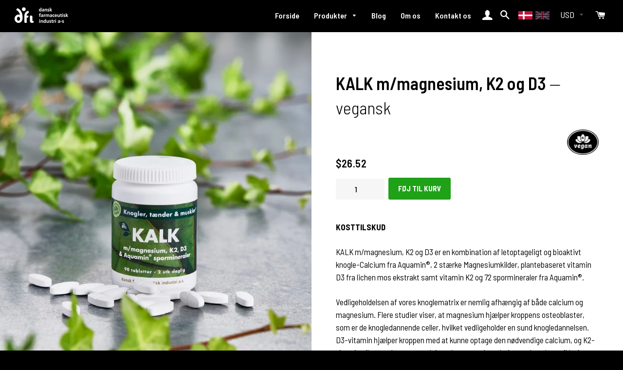

--- FILE ---
content_type: text/html; charset=utf-8
request_url: https://dkpharma.dk/collections/gronne-vitaminer/products/kalk-m-magnesium-k2-og-d3
body_size: 27445
content:







<!doctype html>
<!--[if lt IE 7]><html class="no-js lt-ie9 lt-ie8 lt-ie7" lang="da"> <![endif]-->
<!--[if IE 7]><html class="no-js lt-ie9 lt-ie8" lang="da"> <![endif]-->
<!--[if IE 8]><html class="no-js lt-ie9" lang="da"> <![endif]-->
<!--[if IE 9 ]><html class="ie9 no-js"> <![endif]-->
<!--[if (gt IE 9)|!(IE)]><!--> <html class="no-js"> <!--<![endif]-->
<head>

  <!-- Basic page needs ================================================== -->
  <meta charset="utf-8">
  <meta http-equiv="X-UA-Compatible" content="IE=edge,chrome=1">
  <meta name="google-site-verification" content="lcBc_AUiQ2KvTmLIefXifTJNU7lvgCvZWF4nD9X9Okk" />

  

  
    <link rel="shortcut icon" href="//dkpharma.dk/cdn/shop/files/favikon_32x32.png?v=1613511071" type="image/png" />
  

  <!-- Title and description ================================================== -->
  <title>
  KALK - knogler, tænder &amp; muskler | Grønne Vitaminer®
  </title>

  
  <meta name="description" content="KALK m/magnesium, K2 og D3 er en kombination af letoptageligt og bioaktivt knogle-Calcium fra Aquamin®, 2 stærke Magnesiumkilder, plantebaseret vitamin D3 fra lichen mos ekstrakt samt vitamin K2 og 72 spormineraler fra Aquamin®.">
  

  <!-- Helpers ================================================== -->
  
<!-- /snippets/social-meta-tags.liquid -->




<meta property="og:site_name" content="dansk farmaceutisk industri a-s">
<meta property="og:url" content="https://www.dkpharma.dk/products/kalk-m-magnesium-k2-og-d3">
<meta property="og:title" content="KALK  m/magnesium, K2 og D3">
<meta property="og:type" content="product">
<meta property="og:description" content="KALK m/magnesium, K2 og D3 er en kombination af letoptageligt og bioaktivt knogle-Calcium fra Aquamin®, 2 stærke Magnesiumkilder, plantebaseret vitamin D3 fra lichen mos ekstrakt samt vitamin K2 og 72 spormineraler fra Aquamin®.">

  <meta property="og:price:amount" content="169,00">
  <meta property="og:price:currency" content="DKK">

<meta property="og:image" content="http://dkpharma.dk/cdn/shop/files/Kalkbaggr_1200x1200.jpg?v=1694086815">
<meta property="og:image:secure_url" content="https://dkpharma.dk/cdn/shop/files/Kalkbaggr_1200x1200.jpg?v=1694086815">


<meta name="twitter:card" content="summary_large_image">
<meta name="twitter:title" content="KALK  m/magnesium, K2 og D3">
<meta name="twitter:description" content="KALK m/magnesium, K2 og D3 er en kombination af letoptageligt og bioaktivt knogle-Calcium fra Aquamin®, 2 stærke Magnesiumkilder, plantebaseret vitamin D3 fra lichen mos ekstrakt samt vitamin K2 og 72 spormineraler fra Aquamin®.">

<meta property="fb:app_id" content="254430688472294"/>

  <link rel="canonical" href="https://www.dkpharma.dk/products/kalk-m-magnesium-k2-og-d3">
  <meta name="viewport" content="width=device-width,initial-scale=1,shrink-to-fit=no">
  <meta name="theme-color" content="#19b310">
  
  <!-- CSS ================================================== -->
  <link href="//dkpharma.dk/cdn/shop/t/5/assets/timber.scss.css?v=41689382766518616431697021925" rel="stylesheet" type="text/css" media="all" />
  <link href="//dkpharma.dk/cdn/shop/t/5/assets/theme.scss.css?v=151811398181965175991697021925" rel="stylesheet" type="text/css" media="all" />
  <link href="//dkpharma.dk/cdn/shop/t/5/assets/custom-style.scss.css?v=16097819103310324241585144004" rel="stylesheet" type="text/css" media="all" />
  

  
    
    
    <link href="//fonts.googleapis.com/css?family=Quicksand:700" rel="stylesheet" type="text/css" media="all" />
  


  
    
    
    <link href="//fonts.googleapis.com/css?family=Roboto:700" rel="stylesheet" type="text/css" media="all" />
  



  <!-- Sections ================================================== -->
  
  
  

  <!-- Google Tag Manager -->
  <script>(function(w,d,s,l,i){w[l]=w[l]||[];w[l].push({'gtm.start':
  new Date().getTime(),event:'gtm.js'});var f=d.getElementsByTagName(s)[0],
  j=d.createElement(s),dl=l!='dataLayer'?'&l='+l:'';j.async=true;j.src=
  'https://www.googletagmanager.com/gtm.js?id='+i+dl;f.parentNode.insertBefore(j,f);
  })(window,document,'script','dataLayer','GTM-MFCN6FN');</script>
  <!-- End Google Tag Manager -->

  <!-- Google Tag Manager (noscript) -->
<noscript><iframe src="https://www.googletagmanager.com/ns.html?id=GTM-MFCN6FN"
height="0" width="0" style="display:none;visibility:hidden"></iframe></noscript>
<!-- End Google Tag Manager (noscript) -->

  
  <script>
    window.theme = window.theme || {};
    theme.strings = {
      zoomClose: "Luk (Esc)",
      zoomPrev: "Forrige (venstre piletast)",
      zoomNext: "Næste (højre piletast)",
      moneyFormat: "\u003cspan class=money\u003e{{amount_with_comma_separator}} kr\u003c\/span\u003e",
      addressError: "Error looking up that address",
      addressNoResults: "No results for that address",
      addressQueryLimit: "You have exceeded the Google API usage limit. Consider upgrading to a \u003ca href=\"https:\/\/developers.google.com\/maps\/premium\/usage-limits\"\u003ePremium Plan\u003c\/a\u003e.",
      authError: "There was a problem authenticating your Google Maps account.",
      cartEmpty: "Din kurv er tom.",
      cartCookie: "Aktivér cookies for at bruge indkøbskurven",
      cartSavings: "I18n Error: Missing interpolation value \"savings\" for \"Du sparer {{ savings }}\""
    };
    theme.settings = {
      cartType: "page",
      gridType: "collage"
    };
  </script>

  <script src="//dkpharma.dk/cdn/shop/t/5/assets/jquery-2.2.3.min.js?v=58211863146907186831518793213" type="text/javascript"></script>

  <!--[if (gt IE 9)|!(IE)]><!--><script src="//dkpharma.dk/cdn/shop/t/5/assets/lazysizes.min.js?v=37531750901115495291518793213" async="async"></script><!--<![endif]-->
  <!--[if lte IE 9]><script src="//dkpharma.dk/cdn/shop/t/5/assets/lazysizes.min.js?v=37531750901115495291518793213"></script><![endif]-->

  <!--[if (gt IE 9)|!(IE)]><!--><script src="//dkpharma.dk/cdn/shop/t/5/assets/theme.js?v=145609440975881929791565722185" defer="defer"></script><!--<![endif]-->
  <!--[if lte IE 9]><script src="//dkpharma.dk/cdn/shop/t/5/assets/theme.js?v=145609440975881929791565722185"></script><![endif]-->

  <!-- Header hook for plugins ================================================== -->
  <script src="https://smarteucookiebanner.upsell-apps.com/gdpr_adapter.js?shop=dansk-farmaceutisk-industri.myshopify.com" type="application/javascript"></script>
  <script>window.performance && window.performance.mark && window.performance.mark('shopify.content_for_header.start');</script><meta name="google-site-verification" content="qu_Ana4gSxYXFoDh3taZ2eqxn-FPnPvr2ZoYtvaKfbg">
<meta id="shopify-digital-wallet" name="shopify-digital-wallet" content="/30051616/digital_wallets/dialog">
<meta name="shopify-checkout-api-token" content="e53283b37799d082e287d0996edb20d3">
<link rel="alternate" hreflang="x-default" href="https://dkpharma.dk/products/kalk-m-magnesium-k2-og-d3">
<link rel="alternate" hreflang="da" href="https://dkpharma.dk/products/kalk-m-magnesium-k2-og-d3">
<link rel="alternate" hreflang="en" href="https://dkpharma.dk/en/products/kalk-m-magnesium-k2-og-d3">
<link rel="alternate" type="application/json+oembed" href="https://dkpharma.dk/products/kalk-m-magnesium-k2-og-d3.oembed">
<script async="async" src="/checkouts/internal/preloads.js?locale=da-DK"></script>
<link rel="preconnect" href="https://shop.app" crossorigin="anonymous">
<script async="async" src="https://shop.app/checkouts/internal/preloads.js?locale=da-DK&shop_id=30051616" crossorigin="anonymous"></script>
<script id="apple-pay-shop-capabilities" type="application/json">{"shopId":30051616,"countryCode":"DK","currencyCode":"DKK","merchantCapabilities":["supports3DS"],"merchantId":"gid:\/\/shopify\/Shop\/30051616","merchantName":"dansk farmaceutisk industri a-s","requiredBillingContactFields":["postalAddress","email","phone"],"requiredShippingContactFields":["postalAddress","email","phone"],"shippingType":"shipping","supportedNetworks":["visa","maestro","masterCard","amex"],"total":{"type":"pending","label":"dansk farmaceutisk industri a-s","amount":"1.00"},"shopifyPaymentsEnabled":true,"supportsSubscriptions":true}</script>
<script id="shopify-features" type="application/json">{"accessToken":"e53283b37799d082e287d0996edb20d3","betas":["rich-media-storefront-analytics"],"domain":"dkpharma.dk","predictiveSearch":true,"shopId":30051616,"locale":"da"}</script>
<script>var Shopify = Shopify || {};
Shopify.shop = "dansk-farmaceutisk-industri.myshopify.com";
Shopify.locale = "da";
Shopify.currency = {"active":"DKK","rate":"1.0"};
Shopify.country = "DK";
Shopify.theme = {"name":"dansk-farmaceutisk-industri","id":12075565105,"schema_name":"DanskFarmaceutiskIndustri","schema_version":"6.0.0","theme_store_id":null,"role":"main"};
Shopify.theme.handle = "null";
Shopify.theme.style = {"id":null,"handle":null};
Shopify.cdnHost = "dkpharma.dk/cdn";
Shopify.routes = Shopify.routes || {};
Shopify.routes.root = "/";</script>
<script type="module">!function(o){(o.Shopify=o.Shopify||{}).modules=!0}(window);</script>
<script>!function(o){function n(){var o=[];function n(){o.push(Array.prototype.slice.apply(arguments))}return n.q=o,n}var t=o.Shopify=o.Shopify||{};t.loadFeatures=n(),t.autoloadFeatures=n()}(window);</script>
<script>
  window.ShopifyPay = window.ShopifyPay || {};
  window.ShopifyPay.apiHost = "shop.app\/pay";
  window.ShopifyPay.redirectState = null;
</script>
<script id="shop-js-analytics" type="application/json">{"pageType":"product"}</script>
<script defer="defer" async type="module" src="//dkpharma.dk/cdn/shopifycloud/shop-js/modules/v2/client.init-shop-cart-sync_DCvV3KX5.da.esm.js"></script>
<script defer="defer" async type="module" src="//dkpharma.dk/cdn/shopifycloud/shop-js/modules/v2/chunk.common_DIrl18zW.esm.js"></script>
<script type="module">
  await import("//dkpharma.dk/cdn/shopifycloud/shop-js/modules/v2/client.init-shop-cart-sync_DCvV3KX5.da.esm.js");
await import("//dkpharma.dk/cdn/shopifycloud/shop-js/modules/v2/chunk.common_DIrl18zW.esm.js");

  window.Shopify.SignInWithShop?.initShopCartSync?.({"fedCMEnabled":true,"windoidEnabled":true});

</script>
<script>
  window.Shopify = window.Shopify || {};
  if (!window.Shopify.featureAssets) window.Shopify.featureAssets = {};
  window.Shopify.featureAssets['shop-js'] = {"shop-cart-sync":["modules/v2/client.shop-cart-sync_B6aXrFKV.da.esm.js","modules/v2/chunk.common_DIrl18zW.esm.js"],"init-fed-cm":["modules/v2/client.init-fed-cm_DLS-5sfF.da.esm.js","modules/v2/chunk.common_DIrl18zW.esm.js"],"shop-button":["modules/v2/client.shop-button_CUzC5MEO.da.esm.js","modules/v2/chunk.common_DIrl18zW.esm.js"],"init-windoid":["modules/v2/client.init-windoid_D85qsRdK.da.esm.js","modules/v2/chunk.common_DIrl18zW.esm.js"],"shop-cash-offers":["modules/v2/client.shop-cash-offers_D_CaL-4A.da.esm.js","modules/v2/chunk.common_DIrl18zW.esm.js","modules/v2/chunk.modal_DW_KhAHg.esm.js"],"shop-toast-manager":["modules/v2/client.shop-toast-manager_DbJ2vwsg.da.esm.js","modules/v2/chunk.common_DIrl18zW.esm.js"],"init-shop-email-lookup-coordinator":["modules/v2/client.init-shop-email-lookup-coordinator_CDxmHwVL.da.esm.js","modules/v2/chunk.common_DIrl18zW.esm.js"],"pay-button":["modules/v2/client.pay-button_BLOuUZRP.da.esm.js","modules/v2/chunk.common_DIrl18zW.esm.js"],"avatar":["modules/v2/client.avatar_BTnouDA3.da.esm.js"],"init-shop-cart-sync":["modules/v2/client.init-shop-cart-sync_DCvV3KX5.da.esm.js","modules/v2/chunk.common_DIrl18zW.esm.js"],"shop-login-button":["modules/v2/client.shop-login-button_Co8V4OAy.da.esm.js","modules/v2/chunk.common_DIrl18zW.esm.js","modules/v2/chunk.modal_DW_KhAHg.esm.js"],"init-customer-accounts-sign-up":["modules/v2/client.init-customer-accounts-sign-up_DqQ1yb-n.da.esm.js","modules/v2/client.shop-login-button_Co8V4OAy.da.esm.js","modules/v2/chunk.common_DIrl18zW.esm.js","modules/v2/chunk.modal_DW_KhAHg.esm.js"],"init-shop-for-new-customer-accounts":["modules/v2/client.init-shop-for-new-customer-accounts_CFhkMWz_.da.esm.js","modules/v2/client.shop-login-button_Co8V4OAy.da.esm.js","modules/v2/chunk.common_DIrl18zW.esm.js","modules/v2/chunk.modal_DW_KhAHg.esm.js"],"init-customer-accounts":["modules/v2/client.init-customer-accounts_DM0wSxlK.da.esm.js","modules/v2/client.shop-login-button_Co8V4OAy.da.esm.js","modules/v2/chunk.common_DIrl18zW.esm.js","modules/v2/chunk.modal_DW_KhAHg.esm.js"],"shop-follow-button":["modules/v2/client.shop-follow-button_DBp6cHt6.da.esm.js","modules/v2/chunk.common_DIrl18zW.esm.js","modules/v2/chunk.modal_DW_KhAHg.esm.js"],"lead-capture":["modules/v2/client.lead-capture_Mt4LNNRA.da.esm.js","modules/v2/chunk.common_DIrl18zW.esm.js","modules/v2/chunk.modal_DW_KhAHg.esm.js"],"checkout-modal":["modules/v2/client.checkout-modal_DDXnGR-N.da.esm.js","modules/v2/chunk.common_DIrl18zW.esm.js","modules/v2/chunk.modal_DW_KhAHg.esm.js"],"shop-login":["modules/v2/client.shop-login_C7LcDPtP.da.esm.js","modules/v2/chunk.common_DIrl18zW.esm.js","modules/v2/chunk.modal_DW_KhAHg.esm.js"],"payment-terms":["modules/v2/client.payment-terms_Ch4j6cmI.da.esm.js","modules/v2/chunk.common_DIrl18zW.esm.js","modules/v2/chunk.modal_DW_KhAHg.esm.js"]};
</script>
<script>(function() {
  var isLoaded = false;
  function asyncLoad() {
    if (isLoaded) return;
    isLoaded = true;
    var urls = ["\/\/d1liekpayvooaz.cloudfront.net\/apps\/coin\/coin.js?shop=dansk-farmaceutisk-industri.myshopify.com","https:\/\/smarteucookiebanner.upsell-apps.com\/script_tag.js?shop=dansk-farmaceutisk-industri.myshopify.com","https:\/\/easygdpr.b-cdn.net\/v\/1553540745\/gdpr.min.js?shop=dansk-farmaceutisk-industri.myshopify.com","https:\/\/d23dclunsivw3h.cloudfront.net\/redirect-app.js?shop=dansk-farmaceutisk-industri.myshopify.com","\/\/searchserverapi.com\/widgets\/shopify\/init.js?a=2x2a9B4Q7R\u0026shop=dansk-farmaceutisk-industri.myshopify.com","https:\/\/cdn.hextom.com\/js\/freeshippingbar.js?shop=dansk-farmaceutisk-industri.myshopify.com"];
    for (var i = 0; i < urls.length; i++) {
      var s = document.createElement('script');
      s.type = 'text/javascript';
      s.async = true;
      s.src = urls[i];
      var x = document.getElementsByTagName('script')[0];
      x.parentNode.insertBefore(s, x);
    }
  };
  if(window.attachEvent) {
    window.attachEvent('onload', asyncLoad);
  } else {
    window.addEventListener('load', asyncLoad, false);
  }
})();</script>
<script id="__st">var __st={"a":30051616,"offset":3600,"reqid":"e2f3fcda-e979-482e-bf68-b33476c504d0-1768959940","pageurl":"dkpharma.dk\/collections\/gronne-vitaminer\/products\/kalk-m-magnesium-k2-og-d3","u":"3680ed18b12b","p":"product","rtyp":"product","rid":8559769846084};</script>
<script>window.ShopifyPaypalV4VisibilityTracking = true;</script>
<script id="captcha-bootstrap">!function(){'use strict';const t='contact',e='account',n='new_comment',o=[[t,t],['blogs',n],['comments',n],[t,'customer']],c=[[e,'customer_login'],[e,'guest_login'],[e,'recover_customer_password'],[e,'create_customer']],r=t=>t.map((([t,e])=>`form[action*='/${t}']:not([data-nocaptcha='true']) input[name='form_type'][value='${e}']`)).join(','),a=t=>()=>t?[...document.querySelectorAll(t)].map((t=>t.form)):[];function s(){const t=[...o],e=r(t);return a(e)}const i='password',u='form_key',d=['recaptcha-v3-token','g-recaptcha-response','h-captcha-response',i],f=()=>{try{return window.sessionStorage}catch{return}},m='__shopify_v',_=t=>t.elements[u];function p(t,e,n=!1){try{const o=window.sessionStorage,c=JSON.parse(o.getItem(e)),{data:r}=function(t){const{data:e,action:n}=t;return t[m]||n?{data:e,action:n}:{data:t,action:n}}(c);for(const[e,n]of Object.entries(r))t.elements[e]&&(t.elements[e].value=n);n&&o.removeItem(e)}catch(o){console.error('form repopulation failed',{error:o})}}const l='form_type',E='cptcha';function T(t){t.dataset[E]=!0}const w=window,h=w.document,L='Shopify',v='ce_forms',y='captcha';let A=!1;((t,e)=>{const n=(g='f06e6c50-85a8-45c8-87d0-21a2b65856fe',I='https://cdn.shopify.com/shopifycloud/storefront-forms-hcaptcha/ce_storefront_forms_captcha_hcaptcha.v1.5.2.iife.js',D={infoText:'Beskyttet af hCaptcha',privacyText:'Beskyttelse af persondata',termsText:'Vilkår'},(t,e,n)=>{const o=w[L][v],c=o.bindForm;if(c)return c(t,g,e,D).then(n);var r;o.q.push([[t,g,e,D],n]),r=I,A||(h.body.append(Object.assign(h.createElement('script'),{id:'captcha-provider',async:!0,src:r})),A=!0)});var g,I,D;w[L]=w[L]||{},w[L][v]=w[L][v]||{},w[L][v].q=[],w[L][y]=w[L][y]||{},w[L][y].protect=function(t,e){n(t,void 0,e),T(t)},Object.freeze(w[L][y]),function(t,e,n,w,h,L){const[v,y,A,g]=function(t,e,n){const i=e?o:[],u=t?c:[],d=[...i,...u],f=r(d),m=r(i),_=r(d.filter((([t,e])=>n.includes(e))));return[a(f),a(m),a(_),s()]}(w,h,L),I=t=>{const e=t.target;return e instanceof HTMLFormElement?e:e&&e.form},D=t=>v().includes(t);t.addEventListener('submit',(t=>{const e=I(t);if(!e)return;const n=D(e)&&!e.dataset.hcaptchaBound&&!e.dataset.recaptchaBound,o=_(e),c=g().includes(e)&&(!o||!o.value);(n||c)&&t.preventDefault(),c&&!n&&(function(t){try{if(!f())return;!function(t){const e=f();if(!e)return;const n=_(t);if(!n)return;const o=n.value;o&&e.removeItem(o)}(t);const e=Array.from(Array(32),(()=>Math.random().toString(36)[2])).join('');!function(t,e){_(t)||t.append(Object.assign(document.createElement('input'),{type:'hidden',name:u})),t.elements[u].value=e}(t,e),function(t,e){const n=f();if(!n)return;const o=[...t.querySelectorAll(`input[type='${i}']`)].map((({name:t})=>t)),c=[...d,...o],r={};for(const[a,s]of new FormData(t).entries())c.includes(a)||(r[a]=s);n.setItem(e,JSON.stringify({[m]:1,action:t.action,data:r}))}(t,e)}catch(e){console.error('failed to persist form',e)}}(e),e.submit())}));const S=(t,e)=>{t&&!t.dataset[E]&&(n(t,e.some((e=>e===t))),T(t))};for(const o of['focusin','change'])t.addEventListener(o,(t=>{const e=I(t);D(e)&&S(e,y())}));const B=e.get('form_key'),M=e.get(l),P=B&&M;t.addEventListener('DOMContentLoaded',(()=>{const t=y();if(P)for(const e of t)e.elements[l].value===M&&p(e,B);[...new Set([...A(),...v().filter((t=>'true'===t.dataset.shopifyCaptcha))])].forEach((e=>S(e,t)))}))}(h,new URLSearchParams(w.location.search),n,t,e,['guest_login'])})(!0,!0)}();</script>
<script integrity="sha256-4kQ18oKyAcykRKYeNunJcIwy7WH5gtpwJnB7kiuLZ1E=" data-source-attribution="shopify.loadfeatures" defer="defer" src="//dkpharma.dk/cdn/shopifycloud/storefront/assets/storefront/load_feature-a0a9edcb.js" crossorigin="anonymous"></script>
<script crossorigin="anonymous" defer="defer" src="//dkpharma.dk/cdn/shopifycloud/storefront/assets/shopify_pay/storefront-65b4c6d7.js?v=20250812"></script>
<script data-source-attribution="shopify.dynamic_checkout.dynamic.init">var Shopify=Shopify||{};Shopify.PaymentButton=Shopify.PaymentButton||{isStorefrontPortableWallets:!0,init:function(){window.Shopify.PaymentButton.init=function(){};var t=document.createElement("script");t.src="https://dkpharma.dk/cdn/shopifycloud/portable-wallets/latest/portable-wallets.da.js",t.type="module",document.head.appendChild(t)}};
</script>
<script data-source-attribution="shopify.dynamic_checkout.buyer_consent">
  function portableWalletsHideBuyerConsent(e){var t=document.getElementById("shopify-buyer-consent"),n=document.getElementById("shopify-subscription-policy-button");t&&n&&(t.classList.add("hidden"),t.setAttribute("aria-hidden","true"),n.removeEventListener("click",e))}function portableWalletsShowBuyerConsent(e){var t=document.getElementById("shopify-buyer-consent"),n=document.getElementById("shopify-subscription-policy-button");t&&n&&(t.classList.remove("hidden"),t.removeAttribute("aria-hidden"),n.addEventListener("click",e))}window.Shopify?.PaymentButton&&(window.Shopify.PaymentButton.hideBuyerConsent=portableWalletsHideBuyerConsent,window.Shopify.PaymentButton.showBuyerConsent=portableWalletsShowBuyerConsent);
</script>
<script data-source-attribution="shopify.dynamic_checkout.cart.bootstrap">document.addEventListener("DOMContentLoaded",(function(){function t(){return document.querySelector("shopify-accelerated-checkout-cart, shopify-accelerated-checkout")}if(t())Shopify.PaymentButton.init();else{new MutationObserver((function(e,n){t()&&(Shopify.PaymentButton.init(),n.disconnect())})).observe(document.body,{childList:!0,subtree:!0})}}));
</script>
<link id="shopify-accelerated-checkout-styles" rel="stylesheet" media="screen" href="https://dkpharma.dk/cdn/shopifycloud/portable-wallets/latest/accelerated-checkout-backwards-compat.css" crossorigin="anonymous">
<style id="shopify-accelerated-checkout-cart">
        #shopify-buyer-consent {
  margin-top: 1em;
  display: inline-block;
  width: 100%;
}

#shopify-buyer-consent.hidden {
  display: none;
}

#shopify-subscription-policy-button {
  background: none;
  border: none;
  padding: 0;
  text-decoration: underline;
  font-size: inherit;
  cursor: pointer;
}

#shopify-subscription-policy-button::before {
  box-shadow: none;
}

      </style>

<script>window.performance && window.performance.mark && window.performance.mark('shopify.content_for_header.end');</script>

  <!-- OrderLogic checkout restrictions ========================================= -->
  <script>
DEBUG_KEY = "__olDebug";

if (typeof olCreateCookie == 'undefined') {
    var olCreateCookie = function (name, value, days) {
        if (days) {
            var date = new Date();
            date.setTime(date.getTime() + (days * 24 * 60 * 60 * 1000));
            var expires = "; expires=" + date.toGMTString();
        }
        else var expires = "";
        document.cookie = name + "=" + JSON.stringify(value) + expires + "; path=/; SameSite=None; Secure";
    };
}

if (typeof olReadCookie == 'undefined') {
    var olReadCookie = function (name) {
        var nameEQ = name + "=";
        var ca = document.cookie.split(';');
        // the cookie is being created, there is a problem with the following logic matching the name
        for (var i = 0; i < ca.length; i++) {
            var c = ca[i];
            while (c.charAt(0) == ' ') c = c.substring(1, c.length);
            if (c.indexOf(nameEQ) == 0) return JSON.parse(c.substring(nameEQ.length, c.length));
        }
        return;
    };
}

if (typeof getOlCacheBuster == 'undefined') {
    var getOlCacheBuster = function() {
        if ( typeof getOlCacheBuster.olCacheBuster == 'undefined') {
            scriptsArray = Array.prototype.slice.call(document.getElementsByTagName("script"));
            scriptsArray = scriptsArray.concat(Array.prototype.slice.call(document.getElementsByTagName("noscript")));
            for (var i=0; i<scriptsArray.length; i++) {
                cacheBusterArray = scriptsArray[i].innerHTML.match(/orderlogicapp.com\\\/embedded_js\\\/production_base.js\?(\d+)/);
                if (cacheBusterArray == null) {
                    cacheBusterString = scriptsArray[i].getAttribute('src');
                    if (cacheBusterString != null) {
                        cacheBusterArray = cacheBusterString.match(/orderlogicapp.com\/embedded_js\/production_base.js\?(\d+)/);
                    }
                }
                if (cacheBusterArray != null) {
                    getOlCacheBuster.olCacheBuster = cacheBusterArray[1];
                    break;
                }
            }
        }
        return getOlCacheBuster.olCacheBuster;
    }
}

if (typeof ol_hostname == 'undefined') {
    var ol_hostname = 'www.orderlogicapp.com';
    var ol_debug = olReadCookie(DEBUG_KEY);
    if (window.location.search.replace("?", "").substring(0, 7) == 'olDebug') {
        ol_debug = window.location.search.replace("?olDebug=", "");
        if (ol_debug == 'false') ol_debug = false;
        olCreateCookie(DEBUG_KEY, ol_debug, null);
    }
}

var ol_cachebuster = getOlCacheBuster();
if (( typeof ol_cachebuster != 'undefined') || (ol_debug)) {
    if (typeof ol_script == 'undefined') {
        var ol_script = document.createElement('script');
        ol_script.type = 'text/javascript';
        ol_script.async = true;
        ol_script.src = "https://" + (ol_debug ? 'dev.orderlogicapp.com' : ol_hostname) + "/embedded_js/store.js?" + ol_cachebuster;
        document.head.appendChild(ol_script);
    }
}



olProductData = { 
}


olProductDataDcb = {
  productId: 8559769846084,
  handle: "kalk-m-magnesium-k2-og-d3",
  tags: [
    
        "biotin",
    
        "glutenfri",
    
        "hud",
    
        "hår",
    
        "ingen kunstige farvestoffer",
    
        "ingen kunstige smags- eller sødestoffer",
    
        "laktosefri",
    
        "slimhinder",
    
        "vegansk",
    
        "vitamin",
    
  ]
}

</script>


  <!-- /snippets/oldIE-js.liquid -->


<!--[if lt IE 9]>
<script src="//cdnjs.cloudflare.com/ajax/libs/html5shiv/3.7.2/html5shiv.min.js" type="text/javascript"></script>
<script src="//dkpharma.dk/cdn/shop/t/5/assets/respond.min.js?v=52248677837542619231518793214" type="text/javascript"></script>
<link href="//dkpharma.dk/cdn/shop/t/5/assets/respond-proxy.html" id="respond-proxy" rel="respond-proxy" />
<link href="//www.dkpharma.dk/search?q=712391a66b62b81356c3abd2e6c172e2" id="respond-redirect" rel="respond-redirect" />
<script src="//www.dkpharma.dk/search?q=712391a66b62b81356c3abd2e6c172e2" type="text/javascript"></script>
<![endif]-->


<!--[if (lte IE 9) ]><script src="//dkpharma.dk/cdn/shop/t/5/assets/match-media.min.js?v=159635276924582161481518793214" type="text/javascript"></script><![endif]-->


  <script src="//dkpharma.dk/cdn/shop/t/5/assets/modernizr.min.js?v=21391054748206432451518793214" type="text/javascript"></script>

  
  

  <!-- Fonts ================================================== -->
  <link href="https://fonts.googleapis.com/css?family=Barlow+Semi+Condensed:100,100i,200,200i,300,300i,400,400i,500,500i,600,600i,700,700i,800,800i,900,900i" rel="stylesheet">
  <script defer src="https://use.fontawesome.com/releases/v5.0.10/js/all.js" integrity="sha384-slN8GvtUJGnv6ca26v8EzVaR9DC58QEwsIk9q1QXdCU8Yu8ck/tL/5szYlBbqmS+" crossorigin="anonymous"></script>

  <!-- Scripts ================================================== -->
  <script src="https://cdnjs.cloudflare.com/ajax/libs/gsap/1.20.4/TweenMax.min.js"></script>
  <script src="https://cdnjs.cloudflare.com/ajax/libs/gsap/1.20.4/plugins/ScrollToPlugin.min.js"></script>
  
  

  
<script>
            trackifyliquidloaded = 1;            
            function appendurl(url) {
                var script = document.createElement('script');
                script.setAttribute('type', 'text/javascript');
                script.setAttribute('src', url);
                document.head.appendChild(script); 
            }
            function getCookie(cname) {
                var name = cname + '=';
                var ca = document.cookie.split(';');
                for(var i = 0; i < ca.length; i++) {
                var c = ca[i];
                while (c.charAt(0)==' ') c = c.substring(1);
                if (c.indexOf(name) == 0) return c.substring(name.length, c.length);
                }
                return '';
            }   
            shop_permanent_domain = 'dansk-farmaceutisk-industri.myshopify.com';
            function getUrlParameter(name) {
            name = name.replace(/[\[]/, '\[').replace(/[\]]/, '\]');
            var regex = new RegExp('[\?&]' + name + '=([^&#]*)');
            var results = regex.exec(location.search);
            return results === null ? '' : decodeURIComponent(results[1].replace(/\+/g, ' '));
            };
            a_aid = getUrlParameter('a_aid');
            </script>
            
            <script>
            if (typeof __st === 'undefined') {
                __st = [];
                    
                __st['rid'] = 8559769846084;
                    
            }
            </script>
            <script type='text/javascript' async='true' defer='defer'  src='https://app.redretarget.com/sapp/assets/js/common.js'></script>
            
            
            <script>
            var source = 'https://app.redretarget.com/sapp/MY_Shopify/product/dansk-farmaceutisk-industri.myshopify.com/'+a_aid+'/?pd_id=8559769846084';
            appendurl(source);
                        
            </script>
            
            <link rel="alternate" hreflang="da" href="https://www.dkpharma.dk/collections/gronne-vitaminer/products/kalk-m-magnesium-k2-og-d3" /><link rel="alternate" hreflang="en" href="https://en.dkpharma.dk/collections/gronne-vitaminer/products/kalk-m-magnesium-k2-og-d3" />
<!-- Pinterest Tag -->
<script>
!function(e){if(!window.pintrk){window.pintrk = function () {
window.pintrk.queue.push(Array.prototype.slice.call(arguments))};var
  n=window.pintrk;n.queue=[],n.version="3.0";var
  t=document.createElement("script");t.async=!0,t.src=e;var
  r=document.getElementsByTagName("script")[0];
  r.parentNode.insertBefore(t,r)}}("https://s.pinimg.com/ct/core.js");
pintrk('load', '2613373359350', {em: '<user_email_address>'});
pintrk('page');
</script>
<noscript>
<img height="1" width="1" style="display:none;" alt=""
  src="https://ct.pinterest.com/v3/?event=init&tid=2613373359350&pd[em]=<hashed_email_address>&noscript=1" />
</noscript>
<!-- end Pinterest Tag -->
<script>
pintrk('track', 'checkout', {
value: 100,
order_quantity: 1,
currency: 'USD',
order_id: 'X-15148'
});
</script><script>
pintrk('track', 'addtocart', {
value: 100,
order_quantity: 1,
currency: 'USD',
order_id: 'X-15148'
});
</script>
<meta name="google-site-verification" content="Y89_VsugfK4OgMgSLIWZf4OvUUfKXBNuRaKZC1zmGZI" />

  

  

  

  
    <script type="text/javascript">
      try {
        window.EasyGdprSettings = "{\"cookie_banner\":false,\"cookie_banner_cookiename\":\"\",\"cookie_banner_settings\":{\"pp_url\":\"https:\/\/dansk-farmaceutisk-industri.myshopify.com\/pages\/handelsbetingelser\",\"langmodes\":{\"dismiss_button_text\":\"#custom\",\"policy_link_text\":\"#custom\",\"message\":\"#custom\"},\"button_text_color\":{\"opacity\":1,\"brightness\":0.6313725490196078,\"saturation\":0.8509316770186336,\"alpha\":1,\"hexcode\":\"#1fa118\",\"hue\":117},\"layout\":\"classic\",\"position\":\"bottom\",\"dismiss_button_text\":\"Tillad cookies\",\"button_color\":{\"opacity\":1,\"alpha\":1,\"hexcode\":\"#ffffff\",\"saturation\":0,\"hue\":0,\"brightness\":1},\"banner_color\":{\"alpha\":1,\"brightness\":0.6313725490196078,\"hue\":117,\"hexcode\":\"#1fa118\",\"opacity\":1,\"saturation\":0.8509316770186336},\"show_cookie_icon\":false,\"banner_text_color\":{\"hue\":0,\"hexcode\":\"#ffffff\",\"opacity\":1,\"alpha\":1,\"saturation\":0,\"brightness\":1},\"policy_link_text\":\"Læs mere\",\"message\":\"Vi anvender cookies med det formål at genkende din enhed, huske indstillinger, indsamle statistik og udføre analyser for at kunne optimere og tilpasse hjemmesiden efter de besøgendes behov. \"},\"current_theme\":\"other\",\"custom_button_position\":\"\",\"eg_display\":[\"login\",\"account\"],\"enabled\":true,\"texts\":{\"NO_DATA\":\"Ingen data fundet til denne email\",\"BUTTON_MY\":\"Mine personoplysninger\",\"DEL_REQUEST_THANKYOU\":\"Din forespørgsel om datasletning er sendt. Din personlige data vil blive slettet inden for 30 dage.\",\"BUTTON_ACCESS\":\"Se mine personoplysninger\",\"DATA_FIRST_NAME\":\"Fornavn\",\"MOD_REQUEST_THANKYOU\":\"Tak for din forespørgsel. Vi skriver tilbage til dig inden for 30 dage.\",\"DATA_COUNTRY\":\"Land\",\"EMAIL_ACC_SUBJECT\":\"{{ SHOP_NAME }} Din data forespørgsel\",\"DATA_PHONE\":\"Telefon\",\"EMAIL_INVALID\":\"Venlist indtast en gyldig email.\",\"BUTTON_EDIT\":\"Rediger data\",\"DATA_ADDRESS\":\"Adresse\",\"DATA_DATE\":\"Dato\",\"DATA_IP\":\"IP adresse\",\"ACC_REQUEST_THANKYOU\":\"Tak for din forespørgsel. Tjek din email for at se vores mail.\",\"BUTTON_DELETE\":\"Slet data\",\"DATA_ZIP\":\"Postnummer\",\"COMMENT_MISSING\":\"Venligst beskriv i tekstboksen, hvad du ønsker at få ændret i dine personlige data.\",\"DATA_CITY\":\"By\",\"DATA_LAST_NAME\":\"Efternavn\",\"CONFIRM_DELETE\":\"Er du sikker på, at du vil slette dine personlige data fra vores butik?\",\"BUTTON_DOWNLOAD\":\"Download data\"}}";
      } catch (error) {}
    </script>
  



<link href="https://monorail-edge.shopifysvc.com" rel="dns-prefetch">
<script>(function(){if ("sendBeacon" in navigator && "performance" in window) {try {var session_token_from_headers = performance.getEntriesByType('navigation')[0].serverTiming.find(x => x.name == '_s').description;} catch {var session_token_from_headers = undefined;}var session_cookie_matches = document.cookie.match(/_shopify_s=([^;]*)/);var session_token_from_cookie = session_cookie_matches && session_cookie_matches.length === 2 ? session_cookie_matches[1] : "";var session_token = session_token_from_headers || session_token_from_cookie || "";function handle_abandonment_event(e) {var entries = performance.getEntries().filter(function(entry) {return /monorail-edge.shopifysvc.com/.test(entry.name);});if (!window.abandonment_tracked && entries.length === 0) {window.abandonment_tracked = true;var currentMs = Date.now();var navigation_start = performance.timing.navigationStart;var payload = {shop_id: 30051616,url: window.location.href,navigation_start,duration: currentMs - navigation_start,session_token,page_type: "product"};window.navigator.sendBeacon("https://monorail-edge.shopifysvc.com/v1/produce", JSON.stringify({schema_id: "online_store_buyer_site_abandonment/1.1",payload: payload,metadata: {event_created_at_ms: currentMs,event_sent_at_ms: currentMs}}));}}window.addEventListener('pagehide', handle_abandonment_event);}}());</script>
<script id="web-pixels-manager-setup">(function e(e,d,r,n,o){if(void 0===o&&(o={}),!Boolean(null===(a=null===(i=window.Shopify)||void 0===i?void 0:i.analytics)||void 0===a?void 0:a.replayQueue)){var i,a;window.Shopify=window.Shopify||{};var t=window.Shopify;t.analytics=t.analytics||{};var s=t.analytics;s.replayQueue=[],s.publish=function(e,d,r){return s.replayQueue.push([e,d,r]),!0};try{self.performance.mark("wpm:start")}catch(e){}var l=function(){var e={modern:/Edge?\/(1{2}[4-9]|1[2-9]\d|[2-9]\d{2}|\d{4,})\.\d+(\.\d+|)|Firefox\/(1{2}[4-9]|1[2-9]\d|[2-9]\d{2}|\d{4,})\.\d+(\.\d+|)|Chrom(ium|e)\/(9{2}|\d{3,})\.\d+(\.\d+|)|(Maci|X1{2}).+ Version\/(15\.\d+|(1[6-9]|[2-9]\d|\d{3,})\.\d+)([,.]\d+|)( \(\w+\)|)( Mobile\/\w+|) Safari\/|Chrome.+OPR\/(9{2}|\d{3,})\.\d+\.\d+|(CPU[ +]OS|iPhone[ +]OS|CPU[ +]iPhone|CPU IPhone OS|CPU iPad OS)[ +]+(15[._]\d+|(1[6-9]|[2-9]\d|\d{3,})[._]\d+)([._]\d+|)|Android:?[ /-](13[3-9]|1[4-9]\d|[2-9]\d{2}|\d{4,})(\.\d+|)(\.\d+|)|Android.+Firefox\/(13[5-9]|1[4-9]\d|[2-9]\d{2}|\d{4,})\.\d+(\.\d+|)|Android.+Chrom(ium|e)\/(13[3-9]|1[4-9]\d|[2-9]\d{2}|\d{4,})\.\d+(\.\d+|)|SamsungBrowser\/([2-9]\d|\d{3,})\.\d+/,legacy:/Edge?\/(1[6-9]|[2-9]\d|\d{3,})\.\d+(\.\d+|)|Firefox\/(5[4-9]|[6-9]\d|\d{3,})\.\d+(\.\d+|)|Chrom(ium|e)\/(5[1-9]|[6-9]\d|\d{3,})\.\d+(\.\d+|)([\d.]+$|.*Safari\/(?![\d.]+ Edge\/[\d.]+$))|(Maci|X1{2}).+ Version\/(10\.\d+|(1[1-9]|[2-9]\d|\d{3,})\.\d+)([,.]\d+|)( \(\w+\)|)( Mobile\/\w+|) Safari\/|Chrome.+OPR\/(3[89]|[4-9]\d|\d{3,})\.\d+\.\d+|(CPU[ +]OS|iPhone[ +]OS|CPU[ +]iPhone|CPU IPhone OS|CPU iPad OS)[ +]+(10[._]\d+|(1[1-9]|[2-9]\d|\d{3,})[._]\d+)([._]\d+|)|Android:?[ /-](13[3-9]|1[4-9]\d|[2-9]\d{2}|\d{4,})(\.\d+|)(\.\d+|)|Mobile Safari.+OPR\/([89]\d|\d{3,})\.\d+\.\d+|Android.+Firefox\/(13[5-9]|1[4-9]\d|[2-9]\d{2}|\d{4,})\.\d+(\.\d+|)|Android.+Chrom(ium|e)\/(13[3-9]|1[4-9]\d|[2-9]\d{2}|\d{4,})\.\d+(\.\d+|)|Android.+(UC? ?Browser|UCWEB|U3)[ /]?(15\.([5-9]|\d{2,})|(1[6-9]|[2-9]\d|\d{3,})\.\d+)\.\d+|SamsungBrowser\/(5\.\d+|([6-9]|\d{2,})\.\d+)|Android.+MQ{2}Browser\/(14(\.(9|\d{2,})|)|(1[5-9]|[2-9]\d|\d{3,})(\.\d+|))(\.\d+|)|K[Aa][Ii]OS\/(3\.\d+|([4-9]|\d{2,})\.\d+)(\.\d+|)/},d=e.modern,r=e.legacy,n=navigator.userAgent;return n.match(d)?"modern":n.match(r)?"legacy":"unknown"}(),u="modern"===l?"modern":"legacy",c=(null!=n?n:{modern:"",legacy:""})[u],f=function(e){return[e.baseUrl,"/wpm","/b",e.hashVersion,"modern"===e.buildTarget?"m":"l",".js"].join("")}({baseUrl:d,hashVersion:r,buildTarget:u}),m=function(e){var d=e.version,r=e.bundleTarget,n=e.surface,o=e.pageUrl,i=e.monorailEndpoint;return{emit:function(e){var a=e.status,t=e.errorMsg,s=(new Date).getTime(),l=JSON.stringify({metadata:{event_sent_at_ms:s},events:[{schema_id:"web_pixels_manager_load/3.1",payload:{version:d,bundle_target:r,page_url:o,status:a,surface:n,error_msg:t},metadata:{event_created_at_ms:s}}]});if(!i)return console&&console.warn&&console.warn("[Web Pixels Manager] No Monorail endpoint provided, skipping logging."),!1;try{return self.navigator.sendBeacon.bind(self.navigator)(i,l)}catch(e){}var u=new XMLHttpRequest;try{return u.open("POST",i,!0),u.setRequestHeader("Content-Type","text/plain"),u.send(l),!0}catch(e){return console&&console.warn&&console.warn("[Web Pixels Manager] Got an unhandled error while logging to Monorail."),!1}}}}({version:r,bundleTarget:l,surface:e.surface,pageUrl:self.location.href,monorailEndpoint:e.monorailEndpoint});try{o.browserTarget=l,function(e){var d=e.src,r=e.async,n=void 0===r||r,o=e.onload,i=e.onerror,a=e.sri,t=e.scriptDataAttributes,s=void 0===t?{}:t,l=document.createElement("script"),u=document.querySelector("head"),c=document.querySelector("body");if(l.async=n,l.src=d,a&&(l.integrity=a,l.crossOrigin="anonymous"),s)for(var f in s)if(Object.prototype.hasOwnProperty.call(s,f))try{l.dataset[f]=s[f]}catch(e){}if(o&&l.addEventListener("load",o),i&&l.addEventListener("error",i),u)u.appendChild(l);else{if(!c)throw new Error("Did not find a head or body element to append the script");c.appendChild(l)}}({src:f,async:!0,onload:function(){if(!function(){var e,d;return Boolean(null===(d=null===(e=window.Shopify)||void 0===e?void 0:e.analytics)||void 0===d?void 0:d.initialized)}()){var d=window.webPixelsManager.init(e)||void 0;if(d){var r=window.Shopify.analytics;r.replayQueue.forEach((function(e){var r=e[0],n=e[1],o=e[2];d.publishCustomEvent(r,n,o)})),r.replayQueue=[],r.publish=d.publishCustomEvent,r.visitor=d.visitor,r.initialized=!0}}},onerror:function(){return m.emit({status:"failed",errorMsg:"".concat(f," has failed to load")})},sri:function(e){var d=/^sha384-[A-Za-z0-9+/=]+$/;return"string"==typeof e&&d.test(e)}(c)?c:"",scriptDataAttributes:o}),m.emit({status:"loading"})}catch(e){m.emit({status:"failed",errorMsg:(null==e?void 0:e.message)||"Unknown error"})}}})({shopId: 30051616,storefrontBaseUrl: "https://dkpharma.dk",extensionsBaseUrl: "https://extensions.shopifycdn.com/cdn/shopifycloud/web-pixels-manager",monorailEndpoint: "https://monorail-edge.shopifysvc.com/unstable/produce_batch",surface: "storefront-renderer",enabledBetaFlags: ["2dca8a86"],webPixelsConfigList: [{"id":"159252804","eventPayloadVersion":"v1","runtimeContext":"LAX","scriptVersion":"1","type":"CUSTOM","privacyPurposes":["MARKETING"],"name":"Meta pixel (migrated)"},{"id":"180584772","eventPayloadVersion":"v1","runtimeContext":"LAX","scriptVersion":"1","type":"CUSTOM","privacyPurposes":["ANALYTICS"],"name":"Google Analytics tag (migrated)"},{"id":"shopify-app-pixel","configuration":"{}","eventPayloadVersion":"v1","runtimeContext":"STRICT","scriptVersion":"0450","apiClientId":"shopify-pixel","type":"APP","privacyPurposes":["ANALYTICS","MARKETING"]},{"id":"shopify-custom-pixel","eventPayloadVersion":"v1","runtimeContext":"LAX","scriptVersion":"0450","apiClientId":"shopify-pixel","type":"CUSTOM","privacyPurposes":["ANALYTICS","MARKETING"]}],isMerchantRequest: false,initData: {"shop":{"name":"dansk farmaceutisk industri a-s","paymentSettings":{"currencyCode":"DKK"},"myshopifyDomain":"dansk-farmaceutisk-industri.myshopify.com","countryCode":"DK","storefrontUrl":"https:\/\/dkpharma.dk"},"customer":null,"cart":null,"checkout":null,"productVariants":[{"price":{"amount":169.0,"currencyCode":"DKK"},"product":{"title":"KALK  m\/magnesium, K2 og D3","vendor":"Dansk Farmaceutisk Industri","id":"8559769846084","untranslatedTitle":"KALK  m\/magnesium, K2 og D3","url":"\/products\/kalk-m-magnesium-k2-og-d3","type":"Grønne Vitaminer"},"id":"46780671033668","image":{"src":"\/\/dkpharma.dk\/cdn\/shop\/files\/Kalkbaggr.jpg?v=1694086815"},"sku":"3026p","title":"Default Title","untranslatedTitle":"Default Title"}],"purchasingCompany":null},},"https://dkpharma.dk/cdn","fcfee988w5aeb613cpc8e4bc33m6693e112",{"modern":"","legacy":""},{"shopId":"30051616","storefrontBaseUrl":"https:\/\/dkpharma.dk","extensionBaseUrl":"https:\/\/extensions.shopifycdn.com\/cdn\/shopifycloud\/web-pixels-manager","surface":"storefront-renderer","enabledBetaFlags":"[\"2dca8a86\"]","isMerchantRequest":"false","hashVersion":"fcfee988w5aeb613cpc8e4bc33m6693e112","publish":"custom","events":"[[\"page_viewed\",{}],[\"product_viewed\",{\"productVariant\":{\"price\":{\"amount\":169.0,\"currencyCode\":\"DKK\"},\"product\":{\"title\":\"KALK  m\/magnesium, K2 og D3\",\"vendor\":\"Dansk Farmaceutisk Industri\",\"id\":\"8559769846084\",\"untranslatedTitle\":\"KALK  m\/magnesium, K2 og D3\",\"url\":\"\/products\/kalk-m-magnesium-k2-og-d3\",\"type\":\"Grønne Vitaminer\"},\"id\":\"46780671033668\",\"image\":{\"src\":\"\/\/dkpharma.dk\/cdn\/shop\/files\/Kalkbaggr.jpg?v=1694086815\"},\"sku\":\"3026p\",\"title\":\"Default Title\",\"untranslatedTitle\":\"Default Title\"}}]]"});</script><script>
  window.ShopifyAnalytics = window.ShopifyAnalytics || {};
  window.ShopifyAnalytics.meta = window.ShopifyAnalytics.meta || {};
  window.ShopifyAnalytics.meta.currency = 'DKK';
  var meta = {"product":{"id":8559769846084,"gid":"gid:\/\/shopify\/Product\/8559769846084","vendor":"Dansk Farmaceutisk Industri","type":"Grønne Vitaminer","handle":"kalk-m-magnesium-k2-og-d3","variants":[{"id":46780671033668,"price":16900,"name":"KALK  m\/magnesium, K2 og D3","public_title":null,"sku":"3026p"}],"remote":false},"page":{"pageType":"product","resourceType":"product","resourceId":8559769846084,"requestId":"e2f3fcda-e979-482e-bf68-b33476c504d0-1768959940"}};
  for (var attr in meta) {
    window.ShopifyAnalytics.meta[attr] = meta[attr];
  }
</script>
<script class="analytics">
  (function () {
    var customDocumentWrite = function(content) {
      var jquery = null;

      if (window.jQuery) {
        jquery = window.jQuery;
      } else if (window.Checkout && window.Checkout.$) {
        jquery = window.Checkout.$;
      }

      if (jquery) {
        jquery('body').append(content);
      }
    };

    var hasLoggedConversion = function(token) {
      if (token) {
        return document.cookie.indexOf('loggedConversion=' + token) !== -1;
      }
      return false;
    }

    var setCookieIfConversion = function(token) {
      if (token) {
        var twoMonthsFromNow = new Date(Date.now());
        twoMonthsFromNow.setMonth(twoMonthsFromNow.getMonth() + 2);

        document.cookie = 'loggedConversion=' + token + '; expires=' + twoMonthsFromNow;
      }
    }

    var trekkie = window.ShopifyAnalytics.lib = window.trekkie = window.trekkie || [];
    if (trekkie.integrations) {
      return;
    }
    trekkie.methods = [
      'identify',
      'page',
      'ready',
      'track',
      'trackForm',
      'trackLink'
    ];
    trekkie.factory = function(method) {
      return function() {
        var args = Array.prototype.slice.call(arguments);
        args.unshift(method);
        trekkie.push(args);
        return trekkie;
      };
    };
    for (var i = 0; i < trekkie.methods.length; i++) {
      var key = trekkie.methods[i];
      trekkie[key] = trekkie.factory(key);
    }
    trekkie.load = function(config) {
      trekkie.config = config || {};
      trekkie.config.initialDocumentCookie = document.cookie;
      var first = document.getElementsByTagName('script')[0];
      var script = document.createElement('script');
      script.type = 'text/javascript';
      script.onerror = function(e) {
        var scriptFallback = document.createElement('script');
        scriptFallback.type = 'text/javascript';
        scriptFallback.onerror = function(error) {
                var Monorail = {
      produce: function produce(monorailDomain, schemaId, payload) {
        var currentMs = new Date().getTime();
        var event = {
          schema_id: schemaId,
          payload: payload,
          metadata: {
            event_created_at_ms: currentMs,
            event_sent_at_ms: currentMs
          }
        };
        return Monorail.sendRequest("https://" + monorailDomain + "/v1/produce", JSON.stringify(event));
      },
      sendRequest: function sendRequest(endpointUrl, payload) {
        // Try the sendBeacon API
        if (window && window.navigator && typeof window.navigator.sendBeacon === 'function' && typeof window.Blob === 'function' && !Monorail.isIos12()) {
          var blobData = new window.Blob([payload], {
            type: 'text/plain'
          });

          if (window.navigator.sendBeacon(endpointUrl, blobData)) {
            return true;
          } // sendBeacon was not successful

        } // XHR beacon

        var xhr = new XMLHttpRequest();

        try {
          xhr.open('POST', endpointUrl);
          xhr.setRequestHeader('Content-Type', 'text/plain');
          xhr.send(payload);
        } catch (e) {
          console.log(e);
        }

        return false;
      },
      isIos12: function isIos12() {
        return window.navigator.userAgent.lastIndexOf('iPhone; CPU iPhone OS 12_') !== -1 || window.navigator.userAgent.lastIndexOf('iPad; CPU OS 12_') !== -1;
      }
    };
    Monorail.produce('monorail-edge.shopifysvc.com',
      'trekkie_storefront_load_errors/1.1',
      {shop_id: 30051616,
      theme_id: 12075565105,
      app_name: "storefront",
      context_url: window.location.href,
      source_url: "//dkpharma.dk/cdn/s/trekkie.storefront.cd680fe47e6c39ca5d5df5f0a32d569bc48c0f27.min.js"});

        };
        scriptFallback.async = true;
        scriptFallback.src = '//dkpharma.dk/cdn/s/trekkie.storefront.cd680fe47e6c39ca5d5df5f0a32d569bc48c0f27.min.js';
        first.parentNode.insertBefore(scriptFallback, first);
      };
      script.async = true;
      script.src = '//dkpharma.dk/cdn/s/trekkie.storefront.cd680fe47e6c39ca5d5df5f0a32d569bc48c0f27.min.js';
      first.parentNode.insertBefore(script, first);
    };
    trekkie.load(
      {"Trekkie":{"appName":"storefront","development":false,"defaultAttributes":{"shopId":30051616,"isMerchantRequest":null,"themeId":12075565105,"themeCityHash":"5868896772336010622","contentLanguage":"da","currency":"DKK","eventMetadataId":"f2ae3715-7886-441c-ba09-8dc7c9771a70"},"isServerSideCookieWritingEnabled":true,"monorailRegion":"shop_domain","enabledBetaFlags":["65f19447"]},"Session Attribution":{},"S2S":{"facebookCapiEnabled":false,"source":"trekkie-storefront-renderer","apiClientId":580111}}
    );

    var loaded = false;
    trekkie.ready(function() {
      if (loaded) return;
      loaded = true;

      window.ShopifyAnalytics.lib = window.trekkie;

      var originalDocumentWrite = document.write;
      document.write = customDocumentWrite;
      try { window.ShopifyAnalytics.merchantGoogleAnalytics.call(this); } catch(error) {};
      document.write = originalDocumentWrite;

      window.ShopifyAnalytics.lib.page(null,{"pageType":"product","resourceType":"product","resourceId":8559769846084,"requestId":"e2f3fcda-e979-482e-bf68-b33476c504d0-1768959940","shopifyEmitted":true});

      var match = window.location.pathname.match(/checkouts\/(.+)\/(thank_you|post_purchase)/)
      var token = match? match[1]: undefined;
      if (!hasLoggedConversion(token)) {
        setCookieIfConversion(token);
        window.ShopifyAnalytics.lib.track("Viewed Product",{"currency":"DKK","variantId":46780671033668,"productId":8559769846084,"productGid":"gid:\/\/shopify\/Product\/8559769846084","name":"KALK  m\/magnesium, K2 og D3","price":"169.00","sku":"3026p","brand":"Dansk Farmaceutisk Industri","variant":null,"category":"Grønne Vitaminer","nonInteraction":true,"remote":false},undefined,undefined,{"shopifyEmitted":true});
      window.ShopifyAnalytics.lib.track("monorail:\/\/trekkie_storefront_viewed_product\/1.1",{"currency":"DKK","variantId":46780671033668,"productId":8559769846084,"productGid":"gid:\/\/shopify\/Product\/8559769846084","name":"KALK  m\/magnesium, K2 og D3","price":"169.00","sku":"3026p","brand":"Dansk Farmaceutisk Industri","variant":null,"category":"Grønne Vitaminer","nonInteraction":true,"remote":false,"referer":"https:\/\/dkpharma.dk\/collections\/gronne-vitaminer\/products\/kalk-m-magnesium-k2-og-d3"});
      }
    });


        var eventsListenerScript = document.createElement('script');
        eventsListenerScript.async = true;
        eventsListenerScript.src = "//dkpharma.dk/cdn/shopifycloud/storefront/assets/shop_events_listener-3da45d37.js";
        document.getElementsByTagName('head')[0].appendChild(eventsListenerScript);

})();</script>
  <script>
  if (!window.ga || (window.ga && typeof window.ga !== 'function')) {
    window.ga = function ga() {
      (window.ga.q = window.ga.q || []).push(arguments);
      if (window.Shopify && window.Shopify.analytics && typeof window.Shopify.analytics.publish === 'function') {
        window.Shopify.analytics.publish("ga_stub_called", {}, {sendTo: "google_osp_migration"});
      }
      console.error("Shopify's Google Analytics stub called with:", Array.from(arguments), "\nSee https://help.shopify.com/manual/promoting-marketing/pixels/pixel-migration#google for more information.");
    };
    if (window.Shopify && window.Shopify.analytics && typeof window.Shopify.analytics.publish === 'function') {
      window.Shopify.analytics.publish("ga_stub_initialized", {}, {sendTo: "google_osp_migration"});
    }
  }
</script>
<script
  defer
  src="https://dkpharma.dk/cdn/shopifycloud/perf-kit/shopify-perf-kit-3.0.4.min.js"
  data-application="storefront-renderer"
  data-shop-id="30051616"
  data-render-region="gcp-us-east1"
  data-page-type="product"
  data-theme-instance-id="12075565105"
  data-theme-name="DanskFarmaceutiskIndustri"
  data-theme-version="6.0.0"
  data-monorail-region="shop_domain"
  data-resource-timing-sampling-rate="10"
  data-shs="true"
  data-shs-beacon="true"
  data-shs-export-with-fetch="true"
  data-shs-logs-sample-rate="1"
  data-shs-beacon-endpoint="https://dkpharma.dk/api/collect"
></script>
</head>


<body id="kalk-knogler-taender-amp-muskler-gronne-vitaminer®" class="template-product">

<!-- Load Facebook Analytics -->





  <div id="NavDrawer" class="drawer drawer--left">
    <div id="shopify-section-drawer-menu" class="shopify-section">
<div data-section-id="drawer-menu" data-section-type="drawer-menu-section">
  <div class="drawer__inner drawer-left__inner">

    

    <ul class="mobile-nav">
      
        

          <li class="mobile-nav__item">
            <a
              href="/"
              class="mobile-nav__link"
              >
                Forside
            </a>
          </li>

        
      
        
          <li class="mobile-nav__item">
            <div class="mobile-nav__has-sublist">
              <a
                href="/collections"
                class="mobile-nav__link"
                id="Label-2"
                >Produkter</a>
              <div class="mobile-nav__toggle">
                <button type="button" class="mobile-nav__toggle-btn icon-fallback-text" aria-controls="Linklist-2" aria-expanded="false">
                  <span class="icon-fallback-text mobile-nav__toggle-open">
                    <span class="icon icon-plus" aria-hidden="true"></span>
                    <span class="fallback-text">Udvid undermenu Produkter</span>
                  </span>
                  <span class="icon-fallback-text mobile-nav__toggle-close">
                    <span class="icon icon-minus" aria-hidden="true"></span>
                    <span class="fallback-text">Luk undermenu Produkter</span>
                  </span>
                </button>
              </div>
            </div>
            <ul class="mobile-nav__sublist" id="Linklist-2" aria-labelledby="Label-2" role="navigation">
              
              
                
                <li class="mobile-nav__item">
                  <a
                    href="/collections/berthelsen-naturprodukter"
                    class="mobile-nav__link"
                    >
                      Berthelsen Naturprodukter
                  </a>
                </li>
                
              
                
                <li class="mobile-nav__item">
                  <a
                    href="/collections/berthelsen-beauty"
                    class="mobile-nav__link"
                    >
                      Berthelsen Beauty
                  </a>
                </li>
                
              
                
                <li class="mobile-nav__item">
                  <a
                    href="/collections/gronne-vitaminer"
                    class="mobile-nav__link"
                    aria-current="page">
                      Grønne Vitaminer
                  </a>
                </li>
                
              
                
                <li class="mobile-nav__item">
                  <a
                    href="/collections/kids-zoo"
                    class="mobile-nav__link"
                    >
                      Kids Zoo
                  </a>
                </li>
                
              
                
                <li class="mobile-nav__item">
                  <a
                    href="/collections/easy-chew"
                    class="mobile-nav__link"
                    >
                      EasyChew
                  </a>
                </li>
                
              
                
                <li class="mobile-nav__item">
                  <a
                    href="/collections/beauty-bear"
                    class="mobile-nav__link"
                    >
                      Beauty Bear
                  </a>
                </li>
                
              
            </ul>
          </li>

          
      
        

          <li class="mobile-nav__item">
            <a
              href="/blogs/news"
              class="mobile-nav__link"
              >
                Blog
            </a>
          </li>

        
      
        

          <li class="mobile-nav__item">
            <a
              href="/pages/om-os"
              class="mobile-nav__link"
              >
                Om os
            </a>
          </li>

        
      
        

          <li class="mobile-nav__item">
            <a
              href="/pages/kontakt-os"
              class="mobile-nav__link"
              >
                Kontakt os
            </a>
          </li>

        
      
      
      <li class="mobile-nav__spacer"></li>

      

      <li class="mobile-language-currency"><div id="ly-languages-switcher"><a href="https://www.dkpharma.dk/collections/gronne-vitaminer/products/kalk-m-magnesium-k2-og-d3" id="ly49112" class="ly-languages-switcher-link current_lang"><img src="//dkpharma.dk/cdn/shop/t/5/assets/ly-icon-49112.png?v=169702879324018185521523010469" alt="Dansk"></a><a href="https://en.dkpharma.dk/collections/gronne-vitaminer/products/kalk-m-magnesium-k2-og-d3" id="ly49113" class="ly-languages-switcher-link"><img src="//dkpharma.dk/cdn/shop/t/5/assets/ly-icon-49113.png?v=94971475951890046241523010476" alt="English"></a></div> <div id="coin-container"></div></li>

      
      
        
          <li class="mobile-nav__item mobile-nav__item--secondary customer_account">
            <a href="/account/login" id="customer_login_link">Log ind</a>
          </li>
          <li class="mobile-nav__item mobile-nav__item--secondary customer_account">
            <a href="/account/register" id="customer_register_link">Opret konto</a>
          </li>
        
      

      <li class="mobile-nav__spacer"></li>
      <li class="mobile-nav__spacer"></li>

      
        <li class="mobile-nav__item mobile-nav__item--secondary"><a href="/pages/handelsbetingelser">Handelsbetingelser</a></li>
      
        <li class="mobile-nav__item mobile-nav__item--secondary"><a href="/pages/levering">Levering</a></li>
      
        <li class="mobile-nav__item mobile-nav__item--secondary"><a href="/pages/kontakt-os">Kontakt os</a></li>
      
        <li class="mobile-nav__item mobile-nav__item--secondary"><a href="/collections/gratis-smagsprover">Gratis smagsprøver</a></li>
      
        <li class="mobile-nav__item mobile-nav__item--secondary"><a href="/collections/dfi-vegan">dfi Vegan</a></li>
      
        <li class="mobile-nav__item mobile-nav__item--secondary"><a href="http://www.findsmiley.dk/97961">Se kontrolrapport</a></li>
      
    </ul>
    <!-- //mobile-nav -->
  </div>
</div>


</div>
  </div>
  <div id="CartDrawer" class="drawer drawer--right drawer--has-fixed-footer">
    <div class="drawer__fixed-header">
      <div class="drawer__header">
        <div class="drawer__title">Din kurv</div>
        <div class="drawer__close">
          <button type="button" class="icon-fallback-text drawer__close-button js-drawer-close">
            <span class="icon icon-x" aria-hidden="true"></span>
            <span class="fallback-text">Luk kurv</span>
          </button>
        </div>
      </div>
    </div>
    <div class="drawer__inner">
      <div id="CartContainer" class="drawer__cart"></div>
    </div>
  </div>

  <div id="PageContainer" class="page-container">

    <div id="shopify-section-header" class="shopify-section">
<style>
  .site-header__logo img {
    max-width: 110px;
  }

  @media screen and (max-width: 768px) {
    .site-header__logo img {
      max-width: 100%;
    }
  }
</style>


<div data-section-id="header" data-section-type="header-section" data-template="product">
  <div class="header-container">
    <div class="header-wrapper">
      <div id="fsb_placeholder"></div>
      

      <header class="site-header" role="banner">
        <div class="wrapper">
          <div class="flex-wrap">
          
            <div class="grid__item large--hide most-left hide-on-desktop">
            
              <div class="site-nav--open site-nav--mobile">
                <button type="button" class="icon-fallback-text site-nav__link site-nav__link--burger js-drawer-open-button-left" aria-controls="NavDrawer">
                  <span class="burger-icon burger-icon--top"></span>
                  <span class="burger-icon burger-icon--mid"></span>
                  <span class="burger-icon burger-icon--bottom"></span>
                  <span class="fallback-text">Side navigation</span>
                </button>
              </div>
            </div>
            <div class="grid__item most-left">
            
              
              
                <div class="h1 site-header__logo large--left" itemscope itemtype="http://schema.org/Organization">
              
                

                
                  <a href="/" itemprop="url" class="site-header__logo-link">
                     <img src="//dkpharma.dk/cdn/shop/files/dfi_logo_white_110x.png?v=1613511185"
                     srcset="//dkpharma.dk/cdn/shop/files/dfi_logo_white_110x.png?v=1613511185 1x, //dkpharma.dk/cdn/shop/files/dfi_logo_white_110x@2x.png?v=1613511185 2x"
                     alt="dansk farmaceutisk industri a-s"
                     itemprop="logo">
                  </a>
                
              
                </div>
              
            </div>
            <nav class="grid__item" role="navigation">
            
              
              
              <ul class="site-nav" id="AccessibleNav">
                
                

                
                  
                    <li class="site-nav__item site-nav--has-text site-nav__item--hide">
                      <a
                        href="/"
                        class="site-nav__link"
                        data-meganav-type="child"
                        >
                          Forside
                      </a>
                    </li>
                  
                
                  
                  
                    <li
                      class="site-nav__item site-nav--has-text site-nav--has-dropdown  site-nav__item--hide"
                      aria-haspopup="true"
                      data-meganav-type="parent">
                      <a
                        href="/collections"
                        class="site-nav__link"
                        data-meganav-type="parent"
                        aria-controls="MenuParent-2"
                        aria-expanded="false"
                        >
                          Produkter
                          <span class="icon icon-arrow-down" aria-hidden="true"></span>
                      </a>
                      <ul
                        id="MenuParent-2"
                        class="site-nav__dropdown "
                        data-meganav-dropdown>
                        
                          
                            <li class=" site-nav__item--hide" >
                              <a
                                href="/collections/berthelsen-naturprodukter"
                                class="site-nav__dropdown-link"
                                data-meganav-type="child"
                                
                                tabindex="-1">
                                  Berthelsen Naturprodukter
                              </a>
                            </li>
                          
                        
                          
                            <li class=" site-nav__item--hide" >
                              <a
                                href="/collections/berthelsen-beauty"
                                class="site-nav__dropdown-link"
                                data-meganav-type="child"
                                
                                tabindex="-1">
                                  Berthelsen Beauty
                              </a>
                            </li>
                          
                        
                          
                            <li class="site-nav--active site-nav__item--hide" >
                              <a
                                href="/collections/gronne-vitaminer"
                                class="site-nav__dropdown-link"
                                data-meganav-type="child"
                                aria-current="page"
                                tabindex="-1">
                                  Grønne Vitaminer
                              </a>
                            </li>
                          
                        
                          
                            <li class=" site-nav__item--hide" >
                              <a
                                href="/collections/kids-zoo"
                                class="site-nav__dropdown-link"
                                data-meganav-type="child"
                                
                                tabindex="-1">
                                  Kids Zoo
                              </a>
                            </li>
                          
                        
                          
                            <li class=" site-nav__item--hide" >
                              <a
                                href="/collections/easy-chew"
                                class="site-nav__dropdown-link"
                                data-meganav-type="child"
                                
                                tabindex="-1">
                                  EasyChew
                              </a>
                            </li>
                          
                        
                          
                            <li class=" site-nav__item--hide" >
                              <a
                                href="/collections/beauty-bear"
                                class="site-nav__dropdown-link"
                                data-meganav-type="child"
                                
                                tabindex="-1">
                                  Beauty Bear
                              </a>
                            </li>
                          
                        
                      </ul>
                    </li>
                  
                
                  
                    <li class="site-nav__item site-nav--has-text site-nav__item--hide">
                      <a
                        href="/blogs/news"
                        class="site-nav__link"
                        data-meganav-type="child"
                        >
                          Blog
                      </a>
                    </li>
                  
                
                  
                    <li class="site-nav__item site-nav--has-text site-nav__item--hide">
                      <a
                        href="/pages/om-os"
                        class="site-nav__link"
                        data-meganav-type="child"
                        >
                          Om os
                      </a>
                    </li>
                  
                
                  
                    <li class="site-nav__item site-nav--has-text site-nav__item--hide">
                      <a
                        href="/pages/kontakt-os"
                        class="site-nav__link"
                        data-meganav-type="child"
                        >
                          Kontakt os
                      </a>
                    </li>
                  
                

                
                  <li class="site-nav__item site-nav__item--hide">
                    <a class="site-nav__link site-nav__link--icon" href="/account">
                      <span class="icon-fallback-text">
                        <span class="icon icon-customer" aria-hidden="true"></span>
                        <span class="fallback-text">
                          
                            Log ind
                          
                        </span>
                      </span>
                    </a>
                  </li>
                

                

                
                  
                  
                  <li class="site-nav__item site-nav__item--compressed">
                    <a href="/search" class="site-nav__link site-nav__link--icon js-toggle-search-modal" data-mfp-src="#SearchModal">
                      <span class="icon-fallback-text">
                        <span class="icon icon-search" aria-hidden="true"></span>
                        <span class="fallback-text">Søg</span>
                      </span>
                    </a>
                  </li>
                

                <li class="site-nav__item site-nav__item--hide"><div id="ly-languages-switcher"><a href="https://www.dkpharma.dk/collections/gronne-vitaminer/products/kalk-m-magnesium-k2-og-d3" id="ly49112" class="ly-languages-switcher-link current_lang"><img src="//dkpharma.dk/cdn/shop/t/5/assets/ly-icon-49112.png?v=169702879324018185521523010469" alt="Dansk"></a><a href="https://en.dkpharma.dk/collections/gronne-vitaminer/products/kalk-m-magnesium-k2-og-d3" id="ly49113" class="ly-languages-switcher-link"><img src="//dkpharma.dk/cdn/shop/t/5/assets/ly-icon-49113.png?v=94971475951890046241523010476" alt="English"></a></div></li>
                

                <li class="site-nav__item site-nav__item--hide"><div id="coin-container"></div></li>
                

                <li class="site-nav__item site-nav__item--compressed">
                  <a href="/cart" class="site-nav__link site-nav__link--icon cart-link js-drawer-open-button-right" aria-controls="CartDrawer">
                    <span class="icon-fallback-text">
                      <span class="icon icon-cart" aria-hidden="true"></span>
                      <span class="fallback-text">Kurv</span>
                    </span>
                    <span class="cart-link__bubble"></span>
                  </a>
                </li>
              </ul>
              
            </nav>
            
          </div>

        </div>
        
        
      </header>
    </div>
  </div>
</div>


</div>

    

    <main class="main-content" role="main">
      
        <div class="wrapper">
      
        <!-- /templates/product.liquid -->


<div id="shopify-section-product-template" class="shopify-section">
<!-- /templates/product.liquid -->
<div itemscope itemtype="http://schema.org/Product" id="ProductSection--product-template" data-section-id="product-template" data-section-type="product-template" data-image-zoom-type="false" data-enable-history-state="true" data-scroll-to-image="true">

    <meta itemprop="url" content="https://www.dkpharma.dk/products/kalk-m-magnesium-k2-og-d3">
    <meta itemprop="image" content="//dkpharma.dk/cdn/shop/files/Kalkbaggr_grande.jpg?v=1694086815">

    
    

    <div class="grid product-single">
      <div class="flex">
        <div class="gridArea gridArea-1"> 
          <div class="image-outer">
            <div id="productImageBackground" class="image-inner sticky" style="background-image: url(//dkpharma.dk/cdn/shop/files/Kalkbaggr_3000x.jpg?v=1694086815)"></div>
            <!--<div id="productImageBackground" class="image-inner sticky" style="background-image: url(//dkpharma.dk/cdn/shop/files/Kalkbaggr_2048x.jpg?v=1694086815)"></div>-->
          </div>

          
            

            
            <div class="product-single__photos" style="display: none;">
              
              

              
              <div class="product-single__photo--flex-wrapper">
                <div class="product-single__photo--flex">
                  <style>
  

  @media screen and (min-width: 591px) { 
    .product-single__photo-52181186216260 {
      max-width: 567.1311475409836px;
      max-height: 850px;
    }
    #ProductImageWrapper-52181186216260 {
      max-width: 567.1311475409836px;
    }
   } 

  
    
    @media screen and (max-width: 590px) {
      .product-single__photo-52181186216260 {
        max-width: 393.65573770491807px;
      }
      #ProductImageWrapper-52181186216260 {
        max-width: 393.65573770491807px;
      }
    }
  
</style>

                  <div id="ProductImageWrapper-52181186216260" class="product-single__photo--container">
                    <div class="product-single__photo-wrapper" style="padding-top:149.87714987714986%;">
                      
                      <img class="product-single__photo lazyload product-single__photo-52181186216260"
                        src="//dkpharma.dk/cdn/shop/files/Kalkbaggr_300x300.jpg?v=1694086815"
                        data-src="//dkpharma.dk/cdn/shop/files/Kalkbaggr_{width}x.jpg?v=1694086815"
                        data-widths="[180, 360, 590, 720, 900, 1080, 1296, 1512, 1728, 2048]"
                        data-aspectratio="0.6672131147540984"
                        data-sizes="auto"
                        
                        data-image-id="52181186216260"
                        alt="KALK  m/magnesium, K2 og D3">

                      <noscript>
                        <img class="product-single__photo"
                          src="//dkpharma.dk/cdn/shop/files/Kalkbaggr.jpg?v=1694086815"
                          
                          alt="KALK  m/magnesium, K2 og D3" data-image-id="52181186216260">
                      </noscript>
                    </div>
                  </div>
                </div>
              </div>

              
              
                
              

            </div>

          
      </div>
      <div class="text gridArea gridArea-2"> 
        <div class="inner-text">
          <div class="product-single__meta">

            

            

            <h1 class="product-single__title float-left" itemprop="name">
              KALK  m/magnesium, K2 og D3

              
                
                
              
                
                
              
                
                
              
                
                
              
                
                
              
                
                
              
                
                
              
                
                
              
                
                
                  <span class="label-vegansk">— vegansk</span>
                
              
                
                
              

              
                
              
                
              
                
              
                
              
                
              
                
              
                
              
                
              
                
              
                
              

            </h1>
            
              
            
              
            
              
            
              
            
              
            
              
            
              
            
              
            
              
                  <img class='ikon-dfi-vegan float-right' src="//dkpharma.dk/cdn/shop/t/5/assets/dfi_vegan_black.png?v=179053852046250533381519996722"/>
              
            
              
            
            <div class="clear"></div>

            <div itemprop="offers" itemscope itemtype="http://schema.org/Offer">
              

              <form action="/cart/add" method="post" enctype="multipart/form-data" id="AddToCartForm--product-template" class="product-single__form">
                


                

                <select name="id" id="ProductSelect" class="product-single__variants no-js">
                  
                    
                      <option 
                        selected="selected" 
                        data-sku="3026p"
                        value="46780671033668">
                        Default Title - <span class=money>169,00 DKK</span>
                      </option>
                    
                  
                </select>

                
                
                <div class="price-container">
                  
                    <span id="PriceA11y" class="visually-hidden">Normal pris</span>
                  

                  
                  <span id="ProductPrice"
                    class="product-single__price"
                    itemprop="price"
                    content="169.0">
                    <span class=money>169,00 kr</span>
                  </span>

                  <meta itemprop="priceCurrency" content="DKK">
                  <link itemprop="availability" href="http://schema.org/InStock">
                </div>

                <!-- <hr class="hr--small"> -->


                
                <div id="product-quantity-box" class="product-single__quantity" >
                  <label for="Quantity" class="product-single__quantity-label js-quantity-selector">Antal</label>
                  <input type="number" hidden="hidden" id="Quantity" name="quantity" value="1" min="1" class="js-quantity-selector">
                </div>
                


                <div class="product-single__add-to-cart">
                  <button type="submit" name="add" id="AddToCart--product-template" class="btn add-to-cart">
                    <span class="add-to-cart-text">
                      
                        Føj til kurv
                      
                    </span>
                  </button>
                </div>
              </form>

            </div>

            <div class="product-single__description rte" itemprop="description">
              <meta charset="utf-8">
<p><strong>KOSTTILSKUD<br></strong></p>
<p>KALK m/magnesium, K2 og D3 er en kombination af letoptageligt og bioaktivt knogle-Calcium fra Aquamin®, 2 stærke Magnesiumkilder, plantebaseret vitamin D3 fra lichen mos ekstrakt samt vitamin K2 og 72 spormineraler fra Aquamin<span data-mce-fragment="1">®.</span></p>
<p>Vedligeholdelsen af vores knoglematrix er nemlig afhængig af både calcium og magnesium. Flere studier viser, at magnesium hjælper kroppens osteoblaster, som er de knogledannende celler, hvilket vedligeholder en sund knogledannelsen. D3-vitamin hjælper kroppen med at kunne optage den nødvendige calcium, og K2-vitamin sikrer, at kroppens calcium deponeres korrekt i vores knogler og ikke i vores blodkar. Vi benytter en K2 baseret på bakteriekulturen Bacillus subtilis (natto), så den derfor ikke indeholder soya-proteiner eller andre spor fra soya. </p>
<p>Calcium bidrager til:</p>
<ul>
<li>vedligeholdelse af knogler &amp; tænder</li>
<li>normal funktion af fordøjelses systemet</li>
<li>normal muskelfunktion, energiomsætning, blodkoagulation og neuro transmission</li>
</ul>
<p>Magnesium bidrager til:</p>
<ul>
<li>vedligeholdelse af knogler &amp; tænder</li>
<li>muskler og nervesystemet<br>
</li>
</ul>
<p>D3-vitamin bidrager til:</p>
<ul>
<li>vedligeholdelse af knogler &amp; tænder</li>
<li>immunsystem</li>
<li>kalkniveau i blodet</li>
<li>musklerne</li>
<li>optagelse af kalk og fosfor</li>
</ul>
<p>K2-vitamin bidrager til:</p>
<ul>
<li>vedligeholdelse af knoglestruktur</li>
</ul>
<p>Tabletterne er glatte og synkevenlige og har desuden delekærv, så tabletten let kan deles i to.<br><br></p>
<ul></ul>
<meta charset="utf-8">
<p><strong>KALK fra Grønne Vitaminer</strong><br><span>Tabletterne er små og synkevenlige og indeholder så få tilsætningsstoffer som muligt. Kommer med delekærv, så dosis nemt kan deles op hvis det ønskes.  </span></p>
<p><strong><br>Forstoppelse - Calcium &amp; Magnesium<br></strong><span>Hvis man oplever forstoppelse i forbindelse med sit kalk-tilskud, så er det en fordel at kombinere ens indtag med magnesium, da magnesium vedligeholder musklernes funktion og får de autonome tarmmuskler til at slappe bedre af, så passagen igennem tarmene lettes. Samtidig bindes også mere væske i tarmens indhold, da magnesium vedligeholder normal elektrolyt balance. KALK fra Grønne Vitaminer indeholder både Calcium og Magnesium. </span></p>
<ul></ul>
            </div>


            <!-- Custom_field data: Hvis der er varianter, bruges dataen fra current variant. Hvis der ikke er varianter, bruges bare produktdataen - handles i theme.js.liquid ca linje 490 -->
            <script type="text/javascript">
              $('#variant-loader').hide();
              var variants_custom_fields = {}
              
                variants_custom_fields[46780671033668] = {
                  id: "46780671033668",
                  sku: "3026p",
                  indhold_pr_dase: "",
                  anbefalet_daglig_dosis: "",
                  aldersrestriktion: "",
                  med_bornesikret_lag: "",
                  sukkerindhold_pr_daglig_dosis: "",
                  fri_for_tekst: "",
                  indhold_tekst: ""
                }
              
              console.log(variants_custom_fields)
            </script>
            


            
            
            
            

            
              <!-- /snippets/social-sharing.liquid -->


<div class="social-sharing clean">

  
    <a target="_blank" href="//www.facebook.com/sharer.php?u=https://www.dkpharma.dk/products/kalk-m-magnesium-k2-og-d3" class="share-facebook" title="Del på Facebook">
      <span class="icon icon-facebook" aria-hidden="true"></span>
      <span class="share-title" aria-hidden="true">Del</span>
      <span class="visually-hidden">Del på Facebook</span>
    </a>
  

  
    <a target="_blank" href="//twitter.com/share?text=KALK%20%20m/magnesium,%20K2%20og%20D3&url=https://www.dkpharma.dk/products/kalk-m-magnesium-k2-og-d3" class="share-twitter" title="Tweet på Twitter">
      <span class="icon icon-twitter" aria-hidden="true"></span>
      <span class="share-title" aria-hidden="true">Tweet</span>
      <span class="visually-hidden">Tweet på Twitter</span>
    </a>
  

  
    <a target="_blank" href="//pinterest.com/pin/create/button/?url=https://www.dkpharma.dk/products/kalk-m-magnesium-k2-og-d3&media=//dkpharma.dk/cdn/shop/files/Kalkbaggr_1024x1024.jpg?v=1694086815&description=KALK%20%20m/magnesium,%20K2%20og%20D3" class="share-pinterest" title="Pin på Pinterest">
      <span class="icon icon-pinterest" aria-hidden="true"></span>
      <span class="share-title" aria-hidden="true">Pin</span>
      <span class="visually-hidden">Pin på Pinterest</span>
    </a>
  

</div>

            
          </div>
        </div>
      </div>
      </div>
    </div>

    <div class="flex">
      <div class="text gridArea gridArea-3"> 
        <div class="inner-text">
          <h3>Indhold og ingredienser</h3>

          <p>
            
              
              
              
              

              <span class="label-recommended-amounts">
                Indeholder: 
              </span>
              <span class='ind_pr_dase'>90 tabletter</span>
            
            
            
              <br>
            
            
            
              
              
              
              
              <span class="label-recommended-amounts">
                Anbefalet daglig dosis: 
              </span>
              <span class='anb_dag_dos'>2 tabletter</span>
            

            
            <p>
            

              

              
                <span class='aldersrestriktion'>Til voksne og børn over 11 år.</span>
              

              
                
              

            
            </p>
            

          </p>
          
          
              
              
              
              
            <table border="1" cellpadding="1" cellspacing="1" style="width: 283.5px;">
	<thead>
		<tr>
			<th class="text-align-left" colspan="2" scope="col" style="width: 209px;">Indhold pr daglig dosis (2 tabl)</th>
			<th scope="col" style="width: 47px;">RI%</th>
		</tr>
	</thead>
	<tbody>
		<tr>
			<td>Calcium</td>
			<td style="width: 120px;">400 mg&nbsp;</td>
			<td style="width: 47px;">50%</td>
		</tr>
		<tr>
			<td>Magnesium</td>
			<td style="width: 120px;">200 mg</td>
			<td style="width: 47px;">50%</td>
		</tr>
		<tr>
			<td>Vitamin K2</td>
			<td style="width: 120px;">30 µg/mcg&nbsp;</td>
			<td style="width: 47px;">40%</td>
		</tr>
		<tr>
			<td>Vitamin D3</td>
			<td style="width: 120px;">20 µg/mcg&nbsp;</td>
			<td style="width: 47px;">400%</td>
		</tr>
	</tbody>
</table>

<p>&nbsp;</p>

          
          
            <div class="label-recommended-amounts">
              Ingredienser
            </div>
              
              
              
              
            <p>Aquamin®-kalk, magnesiumcarbonat, magnesiumoxid, fyldemidler (maltodextrin*, mikrokrystallinsk cellulose),&nbsp;vitamin K2 (MK-7, menaquinon-7), plantebaseret lichen vitamin D3, overfladebehandlingsmiddel (natriumcarboxymethylcellulose, siliciumoxid, magnesiumsalte af fedtsyrer (vegetabilsk)).</p>

          
          

          


          <div class='fri-for-ikon-container'>
            
              
            
              
            
              
            
              
            
              
            
              
            
              
            
              
            
              
                <img class='fri-for-ikon ikon-vegansk' src="//cdn.shopify.com/s/files/1/3005/1616/files/ikon-vegansk.png"/>
              
            
              
            

            
              
              
            
              
                <img class='fri-for-ikon ikon-glutenfri' src="//cdn.shopify.com/s/files/1/3005/1616/files/ikon-glutenfri.png"/>
              
              
            
              
              
            
              
              
            
              
              
            
              
              
            
              
              
                <img class='fri-for-ikon ikon-laktosefri' src="//cdn.shopify.com/s/files/1/3005/1616/files/ikon-laktosefri.png"/>
              
            
              
              
            
              
              
            
              
              
            

            
              
              
            
              
              
            
              
              
            
              
              
            
              
              
                <img class='fri-for-ikon ikon-ingen-kunstige-farvestoffer' src="//cdn.shopify.com/s/files/1/3005/1616/files/ikon-ingen-kunstige-farvestoffer.png"/>
              
            
              
                <img class='fri-for-ikon ikon-ingen-kunstige-soedestoffer' src="//cdn.shopify.com/s/files/1/3005/1616/files/ikon-ingen-kunstige-soedestoffer.png"/>
              
              
            
              
              
            
              
              
            
              
              
            
              
              
            
          </div>


          

          <div class="duty-text">
            
                Skal opbevares tørt og ikke i direkte sollys. Opbevares ved stuetemperatur og utilgængeligt for børn. Dagsdosis bør ikke overskrides. Kosttilskud bør ikke træde i stedet for varieret kost.
            
            
                Nettovægt: 123 g.
            
          </div>


        </div>
      </div>
      <div class="gridArea gridArea-4"> 
        <div class="image-outer">
          
            
                
                  <div class="image-inner contain sticky" style="background-image: url(https://cdn.shopify.com/s/files/1/3005/1616/t/10/assets/8a67898efe2f--Kalk-frit-m.png?v=1694085408
)"></div>
                
                <!--
                <div class="image-inner sticky">
                  <img src="https://cdn.shopify.com/s/files/1/3005/1616/t/10/assets/8a67898efe2f--Kalk-frit-m.png?v=1694085408" alt="" typeof="foaf:Image" />

                </div>
                -->
          
        </div>
      </div>
    </div>

    
      
    


    
      <hr class="hr--clear">
      <div class="text-center">
        <a href="/collections/gronne-vitaminer" class="return-link">← Tilbage til Grønne dfi Vitaminer®</a>
      </div>
    

</div>

  <script type="application/json" id="ProductJson-product-template">
    {"id":8559769846084,"title":"KALK  m\/magnesium, K2 og D3","handle":"kalk-m-magnesium-k2-og-d3","description":"\u003cmeta charset=\"utf-8\"\u003e\n\u003cp\u003e\u003cstrong\u003eKOSTTILSKUD\u003cbr\u003e\u003c\/strong\u003e\u003c\/p\u003e\n\u003cp\u003eKALK m\/magnesium, K2 og D3 er en kombination af letoptageligt og bioaktivt knogle-Calcium fra Aquamin®, 2 stærke Magnesiumkilder, plantebaseret vitamin D3 fra lichen mos ekstrakt samt vitamin K2 og 72 spormineraler fra Aquamin\u003cspan data-mce-fragment=\"1\"\u003e®.\u003c\/span\u003e\u003c\/p\u003e\n\u003cp\u003eVedligeholdelsen af vores knoglematrix er nemlig afhængig af både calcium og magnesium. Flere studier viser, at magnesium hjælper kroppens osteoblaster, som er de knogledannende celler, hvilket vedligeholder en sund knogledannelsen. D3-vitamin hjælper kroppen med at kunne optage den nødvendige calcium, og K2-vitamin sikrer, at kroppens calcium deponeres korrekt i vores knogler og ikke i vores blodkar. Vi benytter en K2 baseret på bakteriekulturen Bacillus subtilis (natto), så den derfor ikke indeholder soya-proteiner eller andre spor fra soya. \u003c\/p\u003e\n\u003cp\u003eCalcium bidrager til:\u003c\/p\u003e\n\u003cul\u003e\n\u003cli\u003evedligeholdelse af knogler \u0026amp; tænder\u003c\/li\u003e\n\u003cli\u003enormal funktion af fordøjelses systemet\u003c\/li\u003e\n\u003cli\u003enormal muskelfunktion, energiomsætning, blodkoagulation og neuro transmission\u003c\/li\u003e\n\u003c\/ul\u003e\n\u003cp\u003eMagnesium bidrager til:\u003c\/p\u003e\n\u003cul\u003e\n\u003cli\u003evedligeholdelse af knogler \u0026amp; tænder\u003c\/li\u003e\n\u003cli\u003emuskler og nervesystemet\u003cbr\u003e\n\u003c\/li\u003e\n\u003c\/ul\u003e\n\u003cp\u003eD3-vitamin bidrager til:\u003c\/p\u003e\n\u003cul\u003e\n\u003cli\u003evedligeholdelse af knogler \u0026amp; tænder\u003c\/li\u003e\n\u003cli\u003eimmunsystem\u003c\/li\u003e\n\u003cli\u003ekalkniveau i blodet\u003c\/li\u003e\n\u003cli\u003emusklerne\u003c\/li\u003e\n\u003cli\u003eoptagelse af kalk og fosfor\u003c\/li\u003e\n\u003c\/ul\u003e\n\u003cp\u003eK2-vitamin bidrager til:\u003c\/p\u003e\n\u003cul\u003e\n\u003cli\u003evedligeholdelse af knoglestruktur\u003c\/li\u003e\n\u003c\/ul\u003e\n\u003cp\u003eTabletterne er glatte og synkevenlige og har desuden delekærv, så tabletten let kan deles i to.\u003cbr\u003e\u003cbr\u003e\u003c\/p\u003e\n\u003cul\u003e\u003c\/ul\u003e\n\u003cmeta charset=\"utf-8\"\u003e\n\u003cp\u003e\u003cstrong\u003eKALK fra Grønne Vitaminer\u003c\/strong\u003e\u003cbr\u003e\u003cspan\u003eTabletterne er små og synkevenlige og indeholder så få tilsætningsstoffer som muligt. Kommer med delekærv, så dosis nemt kan deles op hvis det ønskes.  \u003c\/span\u003e\u003c\/p\u003e\n\u003cp\u003e\u003cstrong\u003e\u003cbr\u003eForstoppelse - Calcium \u0026amp; Magnesium\u003cbr\u003e\u003c\/strong\u003e\u003cspan\u003eHvis man oplever forstoppelse i forbindelse med sit kalk-tilskud, så er det en fordel at kombinere ens indtag med magnesium, da magnesium vedligeholder musklernes funktion og får de autonome tarmmuskler til at slappe bedre af, så passagen igennem tarmene lettes. Samtidig bindes også mere væske i tarmens indhold, da magnesium vedligeholder normal elektrolyt balance. KALK fra Grønne Vitaminer indeholder både Calcium og Magnesium. \u003c\/span\u003e\u003c\/p\u003e\n\u003cul\u003e\u003c\/ul\u003e","published_at":"2023-09-07T13:17:11+02:00","created_at":"2023-06-28T11:49:09+02:00","vendor":"Dansk Farmaceutisk Industri","type":"Grønne Vitaminer","tags":["biotin","glutenfri","hud","hår","ingen kunstige farvestoffer","ingen kunstige smags- eller sødestoffer","laktosefri","slimhinder","vegansk","vitamin"],"price":16900,"price_min":16900,"price_max":16900,"available":true,"price_varies":false,"compare_at_price":15900,"compare_at_price_min":15900,"compare_at_price_max":15900,"compare_at_price_varies":false,"variants":[{"id":46780671033668,"title":"Default Title","option1":"Default Title","option2":null,"option3":null,"sku":"3026p","requires_shipping":true,"taxable":true,"featured_image":null,"available":true,"name":"KALK  m\/magnesium, K2 og D3","public_title":null,"options":["Default Title"],"price":16900,"weight":55,"compare_at_price":15900,"inventory_management":"shopify","barcode":"5701926030267","requires_selling_plan":false,"selling_plan_allocations":[]}],"images":["\/\/dkpharma.dk\/cdn\/shop\/files\/Kalkbaggr.jpg?v=1694086815"],"featured_image":"\/\/dkpharma.dk\/cdn\/shop\/files\/Kalkbaggr.jpg?v=1694086815","options":["Title"],"media":[{"alt":null,"id":44993234239812,"position":1,"preview_image":{"aspect_ratio":0.667,"height":1220,"width":814,"src":"\/\/dkpharma.dk\/cdn\/shop\/files\/Kalkbaggr.jpg?v=1694086815"},"aspect_ratio":0.667,"height":1220,"media_type":"image","src":"\/\/dkpharma.dk\/cdn\/shop\/files\/Kalkbaggr.jpg?v=1694086815","width":814}],"requires_selling_plan":false,"selling_plan_groups":[],"content":"\u003cmeta charset=\"utf-8\"\u003e\n\u003cp\u003e\u003cstrong\u003eKOSTTILSKUD\u003cbr\u003e\u003c\/strong\u003e\u003c\/p\u003e\n\u003cp\u003eKALK m\/magnesium, K2 og D3 er en kombination af letoptageligt og bioaktivt knogle-Calcium fra Aquamin®, 2 stærke Magnesiumkilder, plantebaseret vitamin D3 fra lichen mos ekstrakt samt vitamin K2 og 72 spormineraler fra Aquamin\u003cspan data-mce-fragment=\"1\"\u003e®.\u003c\/span\u003e\u003c\/p\u003e\n\u003cp\u003eVedligeholdelsen af vores knoglematrix er nemlig afhængig af både calcium og magnesium. Flere studier viser, at magnesium hjælper kroppens osteoblaster, som er de knogledannende celler, hvilket vedligeholder en sund knogledannelsen. D3-vitamin hjælper kroppen med at kunne optage den nødvendige calcium, og K2-vitamin sikrer, at kroppens calcium deponeres korrekt i vores knogler og ikke i vores blodkar. Vi benytter en K2 baseret på bakteriekulturen Bacillus subtilis (natto), så den derfor ikke indeholder soya-proteiner eller andre spor fra soya. \u003c\/p\u003e\n\u003cp\u003eCalcium bidrager til:\u003c\/p\u003e\n\u003cul\u003e\n\u003cli\u003evedligeholdelse af knogler \u0026amp; tænder\u003c\/li\u003e\n\u003cli\u003enormal funktion af fordøjelses systemet\u003c\/li\u003e\n\u003cli\u003enormal muskelfunktion, energiomsætning, blodkoagulation og neuro transmission\u003c\/li\u003e\n\u003c\/ul\u003e\n\u003cp\u003eMagnesium bidrager til:\u003c\/p\u003e\n\u003cul\u003e\n\u003cli\u003evedligeholdelse af knogler \u0026amp; tænder\u003c\/li\u003e\n\u003cli\u003emuskler og nervesystemet\u003cbr\u003e\n\u003c\/li\u003e\n\u003c\/ul\u003e\n\u003cp\u003eD3-vitamin bidrager til:\u003c\/p\u003e\n\u003cul\u003e\n\u003cli\u003evedligeholdelse af knogler \u0026amp; tænder\u003c\/li\u003e\n\u003cli\u003eimmunsystem\u003c\/li\u003e\n\u003cli\u003ekalkniveau i blodet\u003c\/li\u003e\n\u003cli\u003emusklerne\u003c\/li\u003e\n\u003cli\u003eoptagelse af kalk og fosfor\u003c\/li\u003e\n\u003c\/ul\u003e\n\u003cp\u003eK2-vitamin bidrager til:\u003c\/p\u003e\n\u003cul\u003e\n\u003cli\u003evedligeholdelse af knoglestruktur\u003c\/li\u003e\n\u003c\/ul\u003e\n\u003cp\u003eTabletterne er glatte og synkevenlige og har desuden delekærv, så tabletten let kan deles i to.\u003cbr\u003e\u003cbr\u003e\u003c\/p\u003e\n\u003cul\u003e\u003c\/ul\u003e\n\u003cmeta charset=\"utf-8\"\u003e\n\u003cp\u003e\u003cstrong\u003eKALK fra Grønne Vitaminer\u003c\/strong\u003e\u003cbr\u003e\u003cspan\u003eTabletterne er små og synkevenlige og indeholder så få tilsætningsstoffer som muligt. Kommer med delekærv, så dosis nemt kan deles op hvis det ønskes.  \u003c\/span\u003e\u003c\/p\u003e\n\u003cp\u003e\u003cstrong\u003e\u003cbr\u003eForstoppelse - Calcium \u0026amp; Magnesium\u003cbr\u003e\u003c\/strong\u003e\u003cspan\u003eHvis man oplever forstoppelse i forbindelse med sit kalk-tilskud, så er det en fordel at kombinere ens indtag med magnesium, da magnesium vedligeholder musklernes funktion og får de autonome tarmmuskler til at slappe bedre af, så passagen igennem tarmene lettes. Samtidig bindes også mere væske i tarmens indhold, da magnesium vedligeholder normal elektrolyt balance. KALK fra Grønne Vitaminer indeholder både Calcium og Magnesium. \u003c\/span\u003e\u003c\/p\u003e\n\u003cul\u003e\u003c\/ul\u003e"}
  </script>


<script>
$("#AddToCartForm").on("submit", function(){
  variant_id = $('#productSelect').val();
  variant_max = parseInt($('#productSelect option[value="'+variant_id+'"]').attr('data-max'));
  variant_qty = parseInt($("#Quantity").val());
  if(variant_qty > variant_max){
    if(variant_max==0){
    alert("You've already reached to the max limit allowed for this product option.");
    } else {
    alert("You can not add more than " + variant_max + " quantity of this product.");
    }
    return false;
  }
 });
</script>


</div>

      
        </div>
      
    </main>

    <!-- <hr class="hr--large"> -->

    <div id="shopify-section-footer" class="shopify-section">
<footer class="site-footer small--text-center" role="contentinfo">
  <div class="wrapper">

    <div class="grid-uniform">

      
      

      
      

      
      
      

      
      

      

      
        <div class="grid__item one-third small--one-whole">
          <ul class="no-bullets site-footer__linklist">
            

      
      

              <li><a href="/pages/handelsbetingelser">Handelsbetingelser</a></li>

            

      
      

              <li><a href="/pages/levering">Levering</a></li>

            

      
      

              <li><a href="/pages/kontakt-os">Kontakt os</a></li>

            

      
      
          </ul>
        </div>
        <div class="grid__item one-third small--one-whole">
          <ul class="no-bullets site-footer__linklist">
      

              <li><a href="/collections/gratis-smagsprover">Gratis smagsprøver</a></li>

            

      
      

              <li><a href="/collections/dfi-vegan">dfi Vegan</a></li>

            

      
      

              <li><a href="http://www.findsmiley.dk/97961">Se kontrolrapport</a></li>

            
          </ul>
        </div>
      

      

      <div class="grid__item one-third small--one-whole large--text-right">
        <p>
          dansk farmaceutisk industri a-s<br>
          Dam Enge 4, 3660 Stenløse, Danmark<br>
          CVR: DK10224675<br>
        </p>
        <p>
          <a href='tel:+45 44 86 05 50'>
            +45 44 86 05 50<br>
          </a>

          <a href='mailto:dfi@dkpharma.dk'>
            dfi@dkpharma.dk
          </a>
        </p>
      </div>
    </div>
  </div>
  <div class='copyright-and-payment'>
    <p>© 2026, <a href="/" title="">dansk farmaceutisk industri a-s</a><br></p>
    <!--Drevet af Shopify-->
    
      
      <ul class="inline-list payment-icons">
        
          
            <li>
              <span class="icon-fallback-text">
                <span class="icon icon-american_express" aria-hidden="true"></span>
                <span class="fallback-text">american express</span>
              </span>
            </li>
          
        
          
            <li>
              <span class="icon-fallback-text">
                <span class="icon icon-apple_pay" aria-hidden="true"></span>
                <span class="fallback-text">apple pay</span>
              </span>
            </li>
          
        
          
        
          
        
          
        
          
            <li>
              <span class="icon-fallback-text">
                <span class="icon icon-maestro" aria-hidden="true"></span>
                <span class="fallback-text">maestro</span>
              </span>
            </li>
          
        
          
            <li>
              <span class="icon-fallback-text">
                <span class="icon icon-master" aria-hidden="true"></span>
                <span class="fallback-text">master</span>
              </span>
            </li>
          
        
          
            <li>
              <span class="icon-fallback-text">
                <span class="icon icon-shopify_pay" aria-hidden="true"></span>
                <span class="fallback-text">shopify pay</span>
              </span>
            </li>
          
        
          
        
          
            <li>
              <span class="icon-fallback-text">
                <span class="icon icon-visa" aria-hidden="true"></span>
                <span class="fallback-text">visa</span>
              </span>
            </li>
          
        
      </ul>
    
  </div>
</footer>


</div>

  </div>

  
  <script>
    
  </script>

  
  

  
      <script>
        // Override default values of shop.strings for each template.
        // Alternate product templates can change values of
        // add to cart button, sold out, and unavailable states here.
        theme.productStrings = {
          addToCart: "Føj til kurv",
          soldOut: "Udsolgt",
          unavailable: "Utilgængelig"
        }
      </script>
    

  <div id="SearchModal" class="mfp-hide">
    
<!-- /snippets/search-bar.liquid -->





<form action="/search" method="get" class="input-group search-bar search-bar--modal" role="search">
  
  <input id="searchField" type="search" name="q" value="" placeholder="Søg i vores butik…" class="input-group-field" aria-label="Søg i vores butik…">
  <span class="input-group-btn">
    <button type="submit" class="btn icon-fallback-text">
      <span class="icon icon-search" aria-hidden="true"></span>
      <span class="fallback-text">Søg</span>
    </button>
  </span>
</form>

<script>
  $('.js-toggle-search-modal').click(function() {
    setTimeout( function() {
      $("#searchField").focus()
    }, 100)
  })
</script>
  </div>

  

  

  

  

  

  

  

  

  

  

  

  

  

  

  

  

  

  

  

  

  <script>
    /* Product Tag Filters - Good for any number of filters on any type of collection pages */
    var collFilters = jQuery('.coll-filter');
    collFilters.change(function() {
      var newTags = [];
      collFilters.each(function() {
        if (jQuery(this).val()) {
          newTags.push(jQuery(this).val());
        }
      });
      if (newTags.length) {
        var query = newTags.join('+');
        window.location.href = jQuery('<a href="/collections/gronne-vitaminer/products/kalk-m-magnesium-k2-og-d3?constraint=tag" title="Show products matching tag tag">tag</a>').attr('href').replace('/' + 'tag', '/' + query);
      }
      else {
        
        window.location.href = '/collections/gronne-vitaminer';
        
      }
    });
  </script>


  

<script src="//dkpharma.dk/cdn/s/javascripts/currencies.js" type="text/javascript"></script>
<script src="//dkpharma.dk/cdn/shop/t/5/assets/jquery.currencies.min.js?v=175057760772006623221523176557" type="text/javascript"></script>

<script>

Currency.format = 'money_with_currency_format';

var shopCurrency = 'DKK';

/* Sometimes merchants change their shop currency, let's tell our JavaScript file */
Currency.moneyFormats[shopCurrency].money_with_currency_format = "{{amount_with_comma_separator}} DKK";
Currency.moneyFormats[shopCurrency].money_format = "{{amount_with_comma_separator}} kr";
  
/* Default currency */
var defaultCurrency = 'DKK';
  
/* Cookie currency */
var cookieCurrency = Currency.cookie.read();

/* Fix for customer account pages */
jQuery('span.money span.money').each(function() {
  jQuery(this).parents('span.money').removeClass('money');
});

/* Saving the current price */
jQuery('span.money').each(function() {
  jQuery(this).attr('data-currency-DKK', jQuery(this).html());
});

// If there's no cookie.
if (cookieCurrency == null) {
  if (shopCurrency !== defaultCurrency) {
    Currency.convertAll(shopCurrency, defaultCurrency);
  }
  else {
    Currency.currentCurrency = defaultCurrency;
  }
}
// If the cookie value does not correspond to any value in the currency dropdown.
else if (jQuery('[name=currencies]').size() && jQuery('[name=currencies] option[value=' + cookieCurrency + ']').size() === 0) {
  Currency.currentCurrency = shopCurrency;
  Currency.cookie.write(shopCurrency);
}
else if (cookieCurrency === shopCurrency) {
  Currency.currentCurrency = shopCurrency;
}
else {
  Currency.convertAll(shopCurrency, cookieCurrency);
}

jQuery('[name=currencies]').val(Currency.currentCurrency).change(function() {
  var newCurrency = jQuery(this).val();
  Currency.convertAll(Currency.currentCurrency, newCurrency);
  jQuery('.selected-currency').text(Currency.currentCurrency);
});

var original_selectCallback = window.selectCallback;
var selectCallback = function(variant, selector) {
  original_selectCallback(variant, selector);
  Currency.convertAll(shopCurrency, jQuery('[name=currencies]').val());
  jQuery('.selected-currency').text(Currency.currentCurrency);
};

$('body').on('ajaxCart.afterCartLoad', function(cart) {
  Currency.convertAll(shopCurrency, jQuery('[name=currencies]').val());
  jQuery('.selected-currency').text(Currency.currentCurrency);  
});

jQuery('.selected-currency').text(Currency.currentCurrency);


/* ---------- Toggl message about currencies in cart ---------- */
function togglCurrencyMessage() {
  if (Currency.currentCurrency !== shopCurrency) {
    $("#otherCurrency").show()
  } else {
    $("#otherCurrency").hide()
  }
}

$(document).ready(function() { togglCurrencyMessage() });
$('#currencies').on('change',function(){ togglCurrencyMessage() })


</script>



  
    
<!-- BEEKETINGSCRIPT CODE START --><!-- BEEKETINGSCRIPT CODE END --><pixel-hook style="display:none;">
     
      
   <product-collection>63298043953,31665094705,30722850865,33261846577,</product-collection>
      
        
  </pixel-hook>

<script>var langify = langify || {};langify.tools = langify.tools || {compareJQueryVersion: function(a,b) {if (a === b) {return 0;}var a_components = a.split(".");var b_components = b.split(".");var len = Math.min(a_components.length, b_components.length);for (var i = 0; i < len; i++) {if (parseInt(a_components[i]) > parseInt(b_components[i])) {return 1;}if (parseInt(a_components[i]) < parseInt(b_components[i])) {return -1;}}if (a_components.length > b_components.length) {return 1;}if (a_components.length < b_components.length) {return -1;}return 0;}};var ShopifyAPI = ShopifyAPI || {};langify.helper = langify.helper || {getSelectedLanguage:function() { return 'ly49112';},changeLanguage: function(language) {var domains = {"ly49112":"www.dkpharma.dk,dkpharma.dk","ly49113":"en.dkpharma.dk,www.en.dkpharma.dk"};$.each(domains, function(key, value) {var splitDomains = [];if(value) { splitDomains = value.split(','); }if(key == language && splitDomains[0]) { document.location.href = 'https://' + splitDomains[0] + '/collections/gronne-vitaminer/products/kalk-m-magnesium-k2-og-d3';return true;}});return false;}};langify.loader = langify.loader || {loadScript: function (url, callback) {var script = document.createElement('script');script.type = 'text/javascript';if (script.readyState) {script.onreadystatechange = function () {if (script.readyState == 'loaded' || script.readyState == 'complete') {script.onreadystatechange = null;callback();}};} else {script.onload = function () {callback();};}script.src = url;document.getElementsByTagName('head')[0].appendChild(script);},reload: function() {window.location.reload();}};langify.switcher = langify.switcher || {getSlickSwitcher: function() {var switcher = langify.jquery('select[id="ly-slick-languages-switcher"]');if(switcher.length > 0) {return switcher;}return undefined;},getSwitcher: function() {var switcher = $('select[id="ly-languages-switcher"]');if (switcher.length > 0) {return switcher;}return undefined;},init: function() {var slickSwitcher = langify.switcher.getSlickSwitcher();if (slickSwitcher) {var selectedLanguage = langify.helper.getSelectedLanguage();if (selectedLanguage != '') {slickSwitcher.val(selectedLanguage);}langify.loader.loadScript('//dkpharma.dk/cdn/shop/t/5/assets/ly-select-box.js?v=118790186492285961491523009990', function () {slickSwitcher.ddslick({onSelected: function (data) {langify.helper.changeLanguage(data.selectedData.value);}});});}var switcher = langify.switcher.getSwitcher();if (switcher) {var selectedLanguage = langify.helper.getSelectedLanguage();if (selectedLanguage != '') {switcher.val(selectedLanguage);}switcher.change(function () {langify.helper.changeLanguage(switcher.val());});}}};langify.currency = langify.currency || {getHasSelectedCurrency: function() {return '' == 'true';},getCurrencyForLanguage: function(language) {var languageToCurrencies = [];return languageToCurrencies[language];},getCurrencySwitcher: function() {var currencySwitcher = $('#currencies');if(currencySwitcher.length) {return currencySwitcher;} else {return null;}},init: function() {if(!langify.currency.getHasSelectedCurrency()) { var currencySwitcher = langify.currency.getCurrencySwitcher();if(typeof Currency != 'undefined' && currencySwitcher) {currencySwitcher.change(function() {ShopifyAPI.getCart(function (cart) {var note = cart.note;if(note == 'null') {note = '';}ShopifyAPI.updateCartNote(note, function () {ShopifyAPI.updateCartAttributes({'custom_currency': 'true'},function() {});});});});var selectedLanguage = langify.helper.getSelectedLanguage();var currencyForLanguage = langify.currency.getCurrencyForLanguage(selectedLanguage);if(currencyForLanguage) {var currentCurrency = Currency.cookie.read();Currency.currentCurrency = currencyForLanguage;Currency.cookie.write(currencyForLanguage);Currency.convertAll(currentCurrency, currencyForLanguage);currencySwitcher.val(currencyForLanguage);var selectedCurrencySpan = $('span.selected-currency');if(selectedCurrencySpan.length) {selectedCurrencySpan.text(currencyForLanguage);}}} }}};langify.core = langify.core || {onComplete: function() {ShopifyAPI.attributeToString = function(attribute) {if((typeof attribute) !== 'string') {attribute += '';if(attribute === 'undefined') {attribute = '';}}return jQuery.trim(attribute);};ShopifyAPI.getCart = function(callback) {jQuery.getJSON('/cart.js', function (cart, textStatus) {if((typeof callback) === 'function') {callback(cart);}});};ShopifyAPI.updateCartNote = function(note, callback) {var params = {type: 'POST',url: '/cart/update.js',data: 'note=' + this.attributeToString(note),dataType: 'json',success: function(cart) {if((typeof callback) === 'function') {callback(cart);}},error: this.onError};jQuery.ajax(params);};ShopifyAPI.updateCartAttributes = function(attributes, callback) {var data = '';var that = this;if(jQuery.isArray(attributes)) {jQuery.each(attributes, function(indexInArray, valueOfElement) {var key = that.attributeToString(valueOfElement.key);if (key !== '') {data += 'attributes[' + key + ']=' + that.attributeToString(valueOfElement.value) + '&';}});} else if ((typeof attributes === 'object') && attributes !== null) {jQuery.each(attributes, function(key, value) {data += 'attributes[' + that.attributeToString(key) + ']=' + that.attributeToString(value) + '&';});}var params = {type: 'POST',url: '/cart/update.js',data: data,dataType: 'json',success: function(cart) {if((typeof callback) === 'function') {callback(cart);}},error: this.onError};jQuery.ajax(params);};ShopifyAPI.onError = function(XMLHttpRequest, textStatus) {};langify.switcher.init();langify.translator.init();langify.currency.init();ShopifyAPI.getCart(function (cart) {var note = cart.note;if(note == 'null') {note = '';}ShopifyAPI.updateCartNote(note, function () {ShopifyAPI.updateCartAttributes({'language': langify.helper.getSelectedLanguage()}, function() {});});});
if((typeof langifyCompleteCallback) === 'function') {var languages = [];languages["ly49112"] = {name: "Dansk",domains: "www.dkpharma.dk,dkpharma.dk"};languages["ly49113"] = {name: "English",domains: "en.dkpharma.dk,www.en.dkpharma.dk"};langifyCompleteCallback({protocol: "https://",useDomains: true,languages: languages,saveLanguage: langify.helper.saveLanguage || langify.helper.changeLanguage,currentLanguage: langify.helper.getSelectedLanguage()});}
var LySwitcherDrawer = LySwitcherDrawer || {
  templateList: new Array(),
  init: function() {
    LySwitcherDrawer._fetchDrawerData();
    setTimeout(function() {
      for(var i=0; i<LySwitcherDrawer.templateList.length; i++) {
        var template = LySwitcherDrawer.templateList[i];

        if(template.target){
          var $orientationTargets = $('body').find(template.target);
        } else {
          var $orientationTargets = $('body').find('a[href="/cart"], a[href="#cart"], .cart-toggle, .site-header__cart');
        }

        $orientationTargets.each(function() {
          LySwitcherDrawer._draw(template, $(this));
        });
      }
      LySwitcherDrawer._bindSwitcherEvents();
    }, 500);
  },
  _fetchDrawerData: function() {
    var me = this;
    $('.ly-drawer-template').each(function(i) {
      me.templateList.push({
        id: i,
        align: $(this).data('align'),
        target: $(this).data('target'),
        targetIsContainer: $(this).data('target-is-container'),
        type: $(this).data('type'),
        css: $(this).data('css'),
        class: $(this).data('class'),
        template: $(this).html()
      });
      $(this).remove();
    });
  },


  _draw: function(template, $orientationTarget) {
    var $switcherElem = null;
    var switcherHtml = template.template;
    var $target = $orientationTarget;
    if(template.targetIsContainer === true) {
      if(template.align === 'left') {
        $switcherElem = $orientationTarget.prepend(switcherHtml);
      } else if(template.align === 'right') {
        $switcherElem = $orientationTarget.append(switcherHtml);
      } else {
        $switcherElem = $orientationTarget.append(switcherHtml);
      }
    } else {
      if(template.align === 'left') {
        $switcherElem = $orientationTarget.before(switcherHtml);
      } else if(template.align === 'right') {
        $switcherElem = $orientationTarget.after(switcherHtml);
      } else {
        $switcherElem = $orientationTarget.after(switcherHtml);
      }
    }
    $switcherElem.find('.ly-languages-switcher-dropdown, .ly-languages-image-dropdown-switcher, .ly-languages-image-dropdown-icons-switcher, .ly-languages-links-switcher, .ly-languages-links-icons-switcher').attr('style', template.css);
  },
  _bindSwitcherEvents: function() {
    $('.ly-languages-image-dropdown-switcher, .ly-languages-image-dropdown-icons-switcher').click(function(e) {
      e.preventDefault();
      var dropdownList = $(this).find('ul');
      if($(this).data('dropup') === true) {
        dropdownList.css('bottom', $(this).outerHeight());
      } else {
        dropdownList.css('top', $(this).outerHeight());
      }
      if($(this).hasClass('ly-is-open')) {
        $(this).removeClass('ly-is-open');
        dropdownList.attr('style', 'display:none !important;')
      } else {
        $(this).addClass('ly-is-open');
        if($(this).data('dropup') === true) {
          dropdownList.attr('style', 'display:inline-block !important;bottom:' + $(this).outerHeight() + 'px')
        } else {
          dropdownList.attr('style', 'display:inline-block !important;top:' + $(this).outerHeight() + 'px')
        }
      }
    });
    $('.ly-languages-link').click(function (e) {
      langify.helper.changeLanguage(this.id);
    });
    $('.ly-languages-switcher-dropdown').change(function(e) {
      langify.helper.changeLanguage($(this).val());
    });
  },
};
LySwitcherDrawer.init();},init: function () {if(typeof jQuery === 'undefined') {langify.loader.loadScript('//cdn.jsdelivr.net/jquery/1.9.1/jquery.min.js', function() {langify.jquery = $;langify.core.onComplete();});} else if(langify.tools.compareJQueryVersion(jQuery.fn.jquery, '1.7.0') <= 0) {langify.loader.loadScript('//cdn.jsdelivr.net/jquery/1.9.1/jquery.min.js', function() {langify.jquery = jQuery.noConflict(true);langify.core.onComplete();});} else {langify.jquery = $;langify.core.onComplete();}}};langify.translator = langify.translator || {init:function() { 
var customContents = [];
var customTranslations = [];




































































































































































































































































































































































































































































































































































































































































































































































































































































































































































































































































































































































































































































































































































if(!customContents['Default Title'.toUpperCase()]) {
customContents['Default Title'.toUpperCase()] = 'Default Title';
}







var translateTextNode = function(node) {
if(node.textContent && node.textContent.trim().length > 0) {
var src = node.textContent.trim().replace(/(\r\n|\n|\r)/gm,"").replace(/\s+/g," ").toUpperCase();
if(customContents[src] && node.textContent !== customContents[src]) {
var newContent = node.textContent.replace(node.textContent.trim(), customContents[src]); if (newContent != node.textContent) { node.textContent = newContent }
}
}
}
try {var textNodes = $('body').find('*').addBack().not('script').not('style').contents().filter(function() {
if(this.nodeType === 3) {
translateTextNode(this);
}
});
} catch(e) {};var target = document.querySelector('body');
var observer = new MutationObserver(function(mutations) {
mutations.forEach(function(mutation) {
var newNodes = mutation.addedNodes;
if(newNodes) {
for(i = 0; i < newNodes.length; i++) {
try {var textNodes = $(newNodes[i]).find('*').addBack().not('script').not('style').contents().filter(function() {
if(this.nodeType === 3) {
translateTextNode(this);
}
});
} catch(e) {};}
}
if(mutation.type === 'characterData') {
translateTextNode(mutation.target);
}
});
});
var config = { childList: true, characterData: true, subtree: true }
observer.observe(target, config);
}};
!function(e,t){typeof module!="undefined"?module.exports=t():typeof define=="function"&&typeof define.amd=="object"?define(t):this[e]=t()}("domready",function(){var e=[],t,n=typeof document=="object"&&document,r=n&&n.documentElement.doScroll,i="DOMContentLoaded",s=n&&(r?/^loaded|^c/:/^loaded|^i|^c/).test(n.readyState);return!s&&n&&n.addEventListener(i,t=function(){n.removeEventListener(i,t),s=1;while(t=e.shift())t()}),function(t){s?setTimeout(t,0):e.push(t)}})
try {domready(langify.core.init);} catch(error) {langify.core.init();}</script>
<style>
.ly-arrow-white  {
    background:url([data-uri]) no-repeat top left;
    display: inline-block;
    height: 16px;
    width: 16px;
    position: relative;
    -webkit-transition: transform 0.25s;
    -moz-transition: transform 0.25s;
    transition: transform 0.25s;
}
.ly-arrow-black {
    background:url([data-uri]) no-repeat top left;;
    display: inline-block;
    height: 16px;
    width: 16px;
    position: relative;
    -webkit-transition: transform 0.25s;
    -moz-transition: transform 0.25s;
    transition: transform 0.25s;
}
.ly-languages-image-dropdown-switcher,
.ly-languages-image-dropdown-icons-switcher {
    text-align: left;
    display: inline-block;
    color: #ffffff;
    padding: 5px 10px 5px 10px;
    background: #000000;
    position: relative;
    user-select: none;
    cursor: pointer;
}
.ly-image-dropdown-current {
    display: block;
    vertical-align: middle;
}
.ly-image-dropdown-current-inner {
    display: inline-block;
    vertical-align: middle;
}
.ly-image-dropdown-current-inner-image {
    margin-right: 10px;
}
.ly-image-dropdown-current-inner-text {
    margin-right: 10px;
}
.ly-image-dropdown-icons-list,
.ly-image-dropdown-list {
    display: none !important;
    list-style: none;
    position: absolute;
    left: 0;
    padding: inherit !important;
    margin: 0;
    background: #000000;
    z-index: 99999;
    text-align: left;
    width: auto !important;
}
.ly-image-dropdown-list-element,
.ly-image-dropdown-icons-list-element {
    color: inherit !important;
}
.ly-image-dropdown-list > li,
.ly-image-dropdown-icons-list > li {
    margin: 0;
    display: block;
}
.ly-image-dropdown-list-element-left {
    margin-right: 10px;
}
.ly-image-dropdown-list-element-right {
    text-align: left;
}
.ly-image-dropdown-list-element-left,
.ly-image-dropdown-list-element-right {
    vertical-align: middle;
}
.ly-languages-switcher-dropdown {
    display: inline-block;
}
.ly-languages-links-icons-switcher,
.ly-languages-links-switcher {
    display: inline-block;
}
.ly-languages-links-icons-switcher > .ly-languages-link,
.ly-languages-links-switcher > .ly-languages-link {
    margin-right: 10px;
    padding: inherit !important;
    color: inherit !important;
}
.ly-image-dropdown-list-element,
.ly-image-dropdown-icons-list-element {
    padding: inherit !important;
}
.ly-is-uppercase {
    text-transform: uppercase;
}
.ly-bright-theme {
    background: #ffffff;
    color: #000000;
}
.ly-arrow-up {
    transform: rotateZ(180deg);
}

.ly-languages-image-dropdown-switcher.ly-is-open .ly-arrow-white,
.ly-languages-image-dropdown-switcher.ly-is-open .ly-arrow-black,
.ly-languages-image-dropdown-icons-switcher.ly-is-open .ly-arrow-white,
.ly-languages-image-dropdown-icons-switcher.ly-is-open .ly-arrow-black {
    transform: rotate(180deg);
}
.ly-languages-image-dropdown-switcher.ly-is-open .ly-arrow-white.ly-arrow-up,
.ly-languages-image-dropdown-switcher.ly-is-open .ly-arrow-black.ly-arrow-up,
.ly-languages-image-dropdown-icons-switcher.ly-is-open .ly-arrow-white.ly-arrow-up,
.ly-languages-image-dropdown-icons-switcher.ly-is-open .ly-arrow-black.ly-arrow-up {
    transform: rotate(360deg);
}
</style></body>


  <script src="//dkpharma.dk/cdn/shop/t/5/assets/richText.js?v=180368413022276144901546878209" type="text/javascript"></script>
<script src="//dkpharma.dk/cdn/shop/t/5/assets/cart-shipping.js?v=24154084539428687891559988090" type="text/javascript"></script>

  <script>
    document.body.onload = function() {
      document.body.classList.add('isLoaded')
      if (document.getElementById('bannerImage')) {
        document.getElementById('bannerImage').classList.add('isLoaded')
      }
      // document.getElementById('sectionHeader').classList.add('isLoaded')
    }
  </script>
</html>
    


--- FILE ---
content_type: text/css
request_url: https://dkpharma.dk/cdn/shop/t/5/assets/custom-style.scss.css?v=16097819103310324241585144004
body_size: 7844
content:
html{background-color:#000}body{background-color:#fff}@media (max-width: 480px){h1,.h1{font-size:1.6em}}@media (max-width: 480px){h2{font-size:1.5em}}@media (max-width: 480px){h3{font-size:1.3em}}h7{font-weight:700}p+ul{margin-top:-15px!important}p+ul li{margin-bottom:0}a,a:hover{color:#000}input,textarea,select,button{border-radius:3px}h1,h2,h3,h4,h5,h6,p,ol,ul,blockquote{word-break:break-word}.rte{position:relative;text-align:left;margin-bottom:30px;z-index:100}.rte h1:first-child,.rte .h1:first-child,.rte h2:first-child,.rte .h2:first-child,.rte h3:first-child,.rte .h3:first-child,.rte h4:first-child,.rte .h4:first-child,.rte h5:first-child,.rte .h5:first-child,.rte h6:first-child,.rte .h6:first-child{margin-top:30px}.rte h1,.rte h2,.rte h3,.rte h4,.rte h5,.rte h6,.rte p,.rte ol,.rte ul,.rte blockquote,.rte .product-wrapper{text-align:left;max-width:700px;margin-left:auto;margin-right:auto;margin-top:.4em}.rte h1,.rte h2,.rte h3,.rte h4,.rte h5,.rte h6{margin-top:25px;font-weight:700}.rte h1:after,.rte h2:after,.rte h3:after,.rte h4:after,.rte h5:after,.rte h6:after{display:none}.rte h2{margin-top:1.5em!important;margin-bottom:.8em!important}.rte h3{margin-top:1.5em!important;margin-bottom:.7em!important}.rte h4{margin-bottom:.6em}.rte h5,.rte h6{margin-bottom:.4em;font-size:17px}.rte ol{padding-left:30px}.rte ol li{padding-left:5px}.rte ul{padding-left:35px}.rte ul li{padding-left:0}.rte blockquote{width:100%;padding:10px 5%;position:relative;text-align:left;font-weight:700;font-style:italic;font-size:22px}@media (max-width: 480px){.rte blockquote{padding:10px 10%}}.rte blockquote p{margin:0 0 20px}.rte blockquote p:last-of-type{margin-bottom:15px}.rte blockquote :nth-child(n+2):last-child{text-transform:uppercase;font-size:16px;margin-top:10px;font-weight:400}.rte blockquote :nth-child(n+2):last-child:before{content:"";display:inline-block;background-color:#000;vertical-align:middle;height:1px;width:22px;margin-top:-2px;margin-right:6px}.rte .product-wrapper{display:flex;justify-content:center}.rte .product-wrapper>*:not(:last-child){margin-right:5px}.rte--nomargin h1,.rte--nomargin h2,.rte--nomargin h3,.rte--nomargin h4,.rte--nomargin h5,.rte--nomargin h6,.rte--nomargin p,.rte--nomargin ol,.rte--nomargin ul,.rte--nomargin blockquote{max-width:none}.rte--indented-images img:not([style]),.rte--indented-images img[style="float: none;"]{max-width:120%;margin-left:-10%}@media screen and (max-width: 768px){.rte--indented-images img:not([style]),.rte--indented-images img[style="float: none;"]{max-width:calc(100% + 60px);margin-left:-30px}}@media screen and (max-width: 590px){.rte--indented-images img:not([style]),.rte--indented-images img[style="float: none;"]{max-width:calc(100% + 30px);margin-left:-15px}}body #productImageBackground{transition:all 1s cubic-bezier(.86,0,.07,1);opacity:0}body .product-image,body .image-inner{transition:transform 1s cubic-bezier(.23,1,.32,1),opacity 1s cubic-bezier(.86,0,.07,1);opacity:0}#shopify-section-header{margin-top:-110px}@media screen and (max-width: 736px){#shopify-section-header{margin-top:-100px}}@media screen and (min-width: 737px) and (max-width: 769px){#shopify-section-header{margin-top:-111px}}.main-content{margin-top:110px}@media screen and (max-width: 736px){.main-content{margin-top:100px}}body.isLoaded #productImageBackground,body.isLoaded .product-image,body.isLoaded .image-inner{opacity:1}.banner-image{width:100%;min-height:100px;height:350px;background-color:#f6f6f6}.banner-image .banner-image-inner{background-size:cover;background-position-x:50%;background-position-y:50%;height:100%;width:100%;transition:background-position-y 2s cubic-bezier(.23,1,.32,1),opacity 1s cubic-bezier(.86,0,.07,1);background-position-y:40%!important;opacity:0}.banner-image.isLoaded .banner-image-inner{background-position-y:50%!important;opacity:1}.template-page .banner-image,.template-blog .banner-image{width:calc(100% + 60px);margin:-80px -30px -157px}@media screen and (max-width: 590px){.template-page .banner-image,.template-blog .banner-image{margin-left:-15px;margin-right:-15px;width:calc(100% + 30px)}}.template-collection .banner-image{margin-bottom:-200px}.section-header{position:relative;background-color:#fff;max-width:780px;margin-left:auto;margin-right:auto}.section-header h1{font-weight:700}.template-page .section-header,.template-blog .section-header,.template-collection .section-header{margin:0 auto;padding:35px 50px 45px}@media screen and (max-width: 480px){.template-page .section-header,.template-blog .section-header,.template-collection .section-header{padding-left:20px;padding-right:20px}}.template-page .main-content .wrapper,.template-blog .main-content .wrapper{margin-bottom:80px}.template-page .main-content .wrapper .section-header,.template-blog .main-content .wrapper .section-header{min-height:200px}.template-blog .main-content .wrapper .section-header{margin-bottom:20px}.template-article .section-header{max-width:none;padding:none}#fsb_placeholder{position:relative;background-color:#1fa118;height:44px}@media screen and (max-width: 736px){#fsb_placeholder{height:33px}}#fsb_placeholder #fsb_background{position:absolute;top:50%;transform:translateY(-50%);transition:opacity .5s}#fsb_placeholder #fsb_background #fsb_bar,#fsb_placeholder #fsb_background #fsb_amount,#fsb_placeholder #fsb_background #fsb_symbol{font-family:Barlow Semi Condensed,sans-serif!important;font-weight:600}#fsb_placeholder #fsb_background #fsb_symbol{margin-left:3px}.template-index .header-wrapper{opacity:1!important;animation:none}#shopify-section-header{width:100%;z-index:1050}#shopify-section-header .site-header .flex-wrap{display:flex;width:100%;justify-content:space-between;align-items:center}#shopify-section-header .grid__item{width:auto}#shopify-section-header .most-left{padding:0;width:auto}#shopify-section-header .site-header__logo{margin:0}#shopify-section-header ul.site-nav{display:inline-flex}#shopify-section-header ul.site-nav .btn{border:none}#shopify-section-header ul.site-nav .site-nav__item a{color:#fff}#shopify-section-header ul.site-nav .site-nav__item a:before{display:none}#shopify-section-header ul.site-nav .site-nav__item a:after{content:"";height:1px;width:0;background-color:#fff;position:absolute;left:15px;bottom:15px;transition:width 1s cubic-bezier(.86,0,.07,1)}#shopify-section-header ul.site-nav .site-nav__item a:hover:after,#shopify-section-header ul.site-nav .site-nav__item a:active:after,#shopify-section-header ul.site-nav .site-nav__item a:focus:after{width:calc(100% - 30px)}#shopify-section-header ul.site-nav .site-nav__item #ly-languages-switcher a:after{display:none}#shopify-section-header ul.site-nav .site-nav--active a:after{width:calc(100% - 30px)}#shopify-section-header ul.site-nav .site-nav--active .site-nav__dropdown a:after{width:0}#shopify-section-header ul.site-nav .site-nav--active .site-nav__dropdown a:hover:after,#shopify-section-header ul.site-nav .site-nav--active .site-nav__dropdown a:active:after,#shopify-section-header ul.site-nav .site-nav--active .site-nav__dropdown a:focus:after{width:calc(100% - 30px)}#shopify-section-header ul.site-nav li{float:left}#shopify-section-header ul.site-nav li.site-nav--has-text{margin-top:4px}#shopify-section-header ul.site-nav li.site-nav--has-dropdown a:after{bottom:12px}#shopify-section-header ul.site-nav li.site-nav--has-dropdown ul li{float:none;position:relative}#shopify-section-header ul.site-nav li.site-nav--has-dropdown ul li a{display:inline-block;position:relative;color:#fff}#shopify-section-header ul.site-nav li.site-nav--has-dropdown ul li a:after{bottom:2px}#shopify-section-header .search-bar--header{width:200px;width:166px;margin-top:15px;margin-left:14px;background-color:transparent}#shopify-section-header .search-bar--header:hover,#shopify-section-header .search-bar--header:focus-within{outline:1px solid white}#shopify-section-header .search-bar--header input{font-size:16px;background-color:transparent;color:#fff}#shopify-section-header .search-bar--header input::placeholder{color:#fff;opacity:1}#shopify-section-header .search-bar--header .btn{color:#fff}#shopify-section-header .large--one-sixth{width:auto}.pagination .page.current{color:#1fa118}.input-group.search-bar.search-bar--header .btn,.input-group.search-bar.search-bar--header .btn--secondary,.input-group.search-bar.search-bar--header .input-group-field{height:35px;padding-bottom:11px}.input-group.search-bar.search-bar--header .btn{padding:8px}@media only screen and (min-width: 1000px){.site-nav--open,.site-nav__search-page-link,.hide-on-desktop{display:none}.site-nav__item--hide{display:inline-block}.site-nav--compress .site-nav__item:not(.site-nav__item--compressed){display:inline-block}}@media only screen and (max-width: 999px){.site-nav__item--hide{display:none}.site-nav--compress .site-nav__item:not(.site-nav__item--compressed){display:none}.site-nav__link--icon .icon{font-size:1.5em}.site-nav__search-page-link,.hide-on-desktop{display:inline-block}}.mobile-language-currency{padding-bottom:1px;padding-left:5px}.mobile-language-currency #ly-languages-switcher{float:left}.mobile-language-currency #coin-container select{margin-top:7px}.mobile-nav__item:after{border-bottom:1px solid white;opacity:.2}.mobile-nav__item a,.mobile-nav__toggle button{padding:10px 15px}.mobile-nav__item--secondary a{padding:6px 15px}.mobile-nav__sublist .mobile-nav__item a{font-size:16px}#coin-container{box-sizing:border-box;display:inline-block;width:75px}#coin-container select{background-color:transparent;color:#fff;margin-top:7px}#coin-container select:hover{outline:1px solid white}#ly-languages-switcher{display:inline-block;margin:0 10px;padding-top:20px;width:65px}#ly-languages-switcher a.ly-languages-switcher-link{margin-right:6px;opacity:.5;transition:opacity .1s linear}#ly-languages-switcher a.ly-languages-switcher-link.current_lang{pointer-events:none;opacity:1}#ly-languages-switcher a.ly-languages-switcher-link:hover,#ly-languages-switcher a.ly-languages-switcher-link:active{opacity:1}#ly-languages-switcher a.ly-languages-switcher-link:last-child{margin-right:0}#ly-languages-switcher a.ly-languages-switcher-link img{height:17px}.mfp-bg.mfp-fade.mfp-ready{opacity:0}.mfp-wrap{z-index:2043}.mfp-wrap .mfp-container{padding:0}.mfp-wrap .mfp-container .mfp-content{background-color:#000;height:103px;margin-top:0;padding-top:10px}@media screen and (max-width: 480px){.mfp-wrap .mfp-container .mfp-content{padding-top:0;height:67px}}.mfp-wrap .mfp-container .mfp-content #SearchModal{margin:0;padding:0 100px 0 20px;width:100%}@media screen and (max-width: 480px){.mfp-wrap .mfp-container .mfp-content #SearchModal{padding:0 55px 0 10px}}.mfp-wrap .mfp-container .mfp-content #SearchModal .search-bar--modal{max-width:100%;margin:0 auto;border-bottom:2px solid white}@media screen and (max-width: 480px){.mfp-wrap .mfp-container .mfp-content #SearchModal .search-bar--modal{border-bottom:0}}.mfp-wrap .mfp-container .mfp-content #SearchModal .search-bar--modal .input-group-field{height:70px;background-color:transparent;font-size:33px;color:#fff}.mfp-wrap .mfp-container .mfp-content #SearchModal .search-bar--modal .input-group-field::placeholder{color:#fff;opacity:.9}@media screen and (max-width: 480px){.mfp-wrap .mfp-container .mfp-content #SearchModal .search-bar--modal .input-group-field{font-size:20px;height:67px;padding-left:0}}.mfp-wrap .mfp-container .mfp-content #SearchModal .btn{color:#fff;font-size:22px;background-color:transparent!important}@media screen and (max-width: 480px){.mfp-wrap .mfp-container .mfp-content #SearchModal .btn{height:67px;padding:7.5px}}button.mfp-close{color:#fff;opacity:.5;margin-top:30px}@media screen and (max-width: 480px){button.mfp-close{margin:0 10px 0 0;padding:7.5px;height:67px}}.search-page-bar{display:none;max-width:450px;margin:0 auto}#sogeresultater .search-page-bar,#search-results .search-page-bar{display:block}#sogeresultater .rte,#search-results .rte{max-width:none!important;margin-top:0!important}.search-bar--page{max-width:none;margin-top:45px;margin-bottom:30px}.search-bar--page input,.search-bar--page button{background-color:#eee;border:none}.search-bar--page input:hover,.search-bar--page button:hover{background-color:#eee}.snize-ac-results{margin-bottom:10px}.template-404 .main-content .wrapper{max-width:600px;margin:0 auto}.template-collection .main-content,.advanced-builder-section .main-content{padding-top:0}.template-collection .collection-hero,.advanced-builder-section .collection-hero{position:relative;margin-top:0;margin-bottom:-200px}.template-collection .collection-hero .collection-hero__image-wrapper:after,.advanced-builder-section .collection-hero .collection-hero__image-wrapper:after{padding-bottom:25%}.template-collection .section-header,.advanced-builder-section .section-header{min-height:250px}.template-collection .section-header .collection-logo,.advanced-builder-section .section-header .collection-logo{display:inline-block;margin-top:19px}.template-collection .section-header .collection-logo img,.advanced-builder-section .section-header .collection-logo img{max-height:55px}.template-collection .section-header h1,.advanced-builder-section .section-header h1{font-weight:700}.template-collection .social-media-url,.advanced-builder-section .social-media-url{display:inline-block;margin-left:5px}.template-collection .social-media-url:first-child,.advanced-builder-section .social-media-url:first-child{margin-left:0}.template-collection .sort-and-filter,.advanced-builder-section .sort-and-filter{margin-bottom:10px;text-align:right}.template-collection .sort-and-filter .collection-sorting,.template-collection .sort-and-filter .collection-filtering,.advanced-builder-section .sort-and-filter .collection-sorting,.advanced-builder-section .sort-and-filter .collection-filtering{display:inline-block}.template-collection .sort-and-filter .collection-filtering,.advanced-builder-section .sort-and-filter .collection-filtering{margin-left:20px}.template-product .product-single__description.rte{margin-bottom:0}.collection-grid{margin-bottom:-59px;margin-left:-30px;margin-right:-30px;padding-right:15px}.collection-grid .grid__item{padding-left:15px}.collection-grid .collection-collage__item{margin-bottom:15px;padding-top:29%}.collection-grid .collection-collage__item .collection-collage__item-wrapper{position:absolute;top:0}.collection-grid .collection-collage__item .collection-collage__item-wrapper .collection-grid__item-overlay:after{opacity:1;background:-moz-linear-gradient(top,rgba(0,0,0,0) 50%,rgba(0,0,0,.4) 80%,rgba(0,0,0,.6) 100%);background:-webkit-linear-gradient(top,rgba(0,0,0,0) 50%,rgba(0,0,0,.4) 80%,rgba(0,0,0,.6) 100%);background:linear-gradient(to bottom,#0000 50%,#0006 80%,#0009)}.collection-grid__item-title--wrapper{font-weight:600;text-align:left;padding:15px}.collection-grid__item-title--wrapper .collection-grid__item-title{vertical-align:bottom;font-size:28px}.collection-grid__item-title--wrapper .collection-grid__item-title .collection-collage__item-title-sub{font-size:14px}.grid-product__sold-out,.grid-product__on-sale{border-radius:0;border:0}.grid-product__sold-out p,.grid-product__on-sale p{padding:5px 8px 6px 9px}.grid-product__on-sale{color:#000;background-color:#f3e85e}.grid-product__sold-out{color:#fff;background-color:#698867}.section-header .section-header__title{text-transform:uppercase}#vitaminer-og-mineraler-til-hele-familien-dansk-farmaceutisk-industri .collection-grid,#danish-pharmaceutical-industry-ltd .collection-grid{max-width:1100px;margin:140px auto}@media screen and (max-width: 1130px){#vitaminer-og-mineraler-til-hele-familien-dansk-farmaceutisk-industri .collection-grid,#danish-pharmaceutical-industry-ltd .collection-grid{padding:0;margin-left:-15px}}#vitaminer-og-mineraler-til-hele-familien-dansk-farmaceutisk-industri .shopify-section,#danish-pharmaceutical-industry-ltd .shopify-section{margin-top:0}#vitaminer-og-mineraler-til-hele-familien-dansk-farmaceutisk-industri .rich-text-section,#danish-pharmaceutical-industry-ltd .rich-text-section{margin-bottom:140px}#vitaminer-og-mineraler-til-hele-familien-dansk-farmaceutisk-industri .rich-text-section .grid,#danish-pharmaceutical-industry-ltd .rich-text-section .grid{margin-left:0}#vitaminer-og-mineraler-til-hele-familien-dansk-farmaceutisk-industri .rich-text-section .grid .grid__item,#danish-pharmaceutical-industry-ltd .rich-text-section .grid .grid__item{width:100%;left:0;padding:0}.hero-slideshow .hero__title{line-height:1}@media (max-width: 480px){.hero-slideshow .hero__title{font-size:2.3em}}.hero-slideshow .hero__subtitle{margin-bottom:60px;font-size:1.3em}@media (max-width: 480px){.hero-slideshow .hero__subtitle{font-size:1.1em}}.hero-slideshow .btn,.hero-slideshow .btn--secondary{background-color:#fff;color:#000}.feature-row .feature-row{max-width:1800px;margin:0 auto;display:-ms-grid;display:grid;grid-template-columns:1fr 1fr;-ms-grid-columns:1fr 1fr}.feature-row .feature-row .feature-row__item{justify-self:stretch;align-self:stretch;min-height:450px}.feature-row .feature-row .feature-row__item:first-child{grid-column:1;-ms-grid-column:1}.feature-row .feature-row .feature-row__item:last-child{grid-column:2;-ms-grid-column:2}.feature-row .feature-row .feature-row__item.feature-row__text{padding:50px 40px;align-self:center;min-height:100px;max-width:720px;margin-left:auto;margin-right:auto}.feature-row .feature-row .feature-row__item.feature-row__text.feature-row__text--right{justify-self:end}.feature-row .feature-row .feature-row__item.feature-row__text h2{text-transform:uppercase}.feature-row .feature-row .feature-row__item.feature-row__text .btn,.feature-row .feature-row .feature-row__item.feature-row__text .btn--secondary{margin-top:10px}.feature-row .feature-row .feature-row__item.feature-row__item__image{background-size:cover;background-position:center;width:100%;min-height:450px}@media screen and (max-width: 768px){.feature-row .feature-row{grid-template-columns:1fr;-ms-grid-columns:1fr}.feature-row .feature-row .feature-row__item:last-child{grid-column:1;-ms-grid-column:1}.feature-row .feature-row .feature-row__item.feature-row__text{padding:25px 0 50px}.feature-row .feature-row .feature-row__item.feature-row__item__image{min-height:250px}}.featured-blog .featured-blog__meta{margin-bottom:20px}.featured-blog .article__featured-image-wrapper{overflow:hidden}.featured-blog .article__featured-image-wrapper .article__featured-image{transition:all .8s ease}.featured-blog .article__featured-image-wrapper .article__featured-image:hover{transform:scale(1.03)}.featured-blog .rte{margin-bottom:0}.newsletter{background-color:#eee;margin-bottom:-40px}.newsletter .section-header{background-color:transparent}.newsletter form .newsletter--form{padding:0;border-radius:3px 0 0 3px}@media screen and (max-width: 590px){.newsletter{margin-bottom:0;padding:40px 20px 60px}.newsletter .newsletter__submit-text--large{display:block}}#shopify-section-advanced-builder{margin-left:-15px;margin-right:-15px;margin-top:-20px}@media screen and (min-width: 591px){#shopify-section-advanced-builder{margin-left:-30px;margin-right:-30px}}@media screen and (min-width: 769px){#shopify-section-advanced-builder{margin-top:-80px}}.advanced-builder-section{margin-bottom:20px}@media screen and (min-width: 768px){.advanced-builder-section{margin-bottom:60px}}.advanced-builder-section .collection-image{margin-bottom:-115px}.advanced-builder-section .section-header{min-height:120px}.template-page .main-content .wrapper .rte{margin-top:-29px}.template-customers-account .main-content .wrapper,.template-customers-order .main-content .wrapper,.template-customers-addresses .main-content .wrapper{max-width:1200px}.template-customers-account .main-content .wrapper .grid__item,.template-customers-order .main-content .wrapper .grid__item,.template-customers-addresses .main-content .wrapper .grid__item{border-left:1px solid;border-right:1px solid;margin-left:-1px}.template-customers-account .main-content .wrapper .grid__item:nth-child(1),.template-customers-order .main-content .wrapper .grid__item:nth-child(1),.template-customers-addresses .main-content .wrapper .grid__item:nth-child(1){border-left:none;padding-right:30px}.template-customers-account .main-content .wrapper .grid__item:nth-child(2),.template-customers-order .main-content .wrapper .grid__item:nth-child(2),.template-customers-addresses .main-content .wrapper .grid__item:nth-child(2){border-right:none}.template-customers-account .main-content .wrapper .grid__item:nth-child(3),.template-customers-order .main-content .wrapper .grid__item:nth-child(3),.template-customers-addresses .main-content .wrapper .grid__item:nth-child(3){border-left:none;border-right:none}@media screen and (max-width: 768px){.template-customers-account .main-content .wrapper .grid__item,.template-customers-order .main-content .wrapper .grid__item,.template-customers-addresses .main-content .wrapper .grid__item{padding-left:30px;padding-right:30px;border-left:none;border-right:none}}.template-customers-account .main-content .wrapper .grid__item .table__section td:before,.template-customers-order .main-content .wrapper .grid__item .table__section td:before,.template-customers-addresses .main-content .wrapper .grid__item .table__section td:before{font-size:17px}.template-customers-account .main-content .wrapper .form-vertical,.template-customers-order .main-content .wrapper .form-vertical,.template-customers-addresses .main-content .wrapper .form-vertical{margin:50px 0 0}.template-customers-account .main-content .wrapper .form-vertical:first-child,.template-customers-order .main-content .wrapper .form-vertical:first-child,.template-customers-addresses .main-content .wrapper .form-vertical:first-child{margin-top:0}.template-customers-account .main-content .wrapper .form-vertical .grid__item,.template-customers-order .main-content .wrapper .form-vertical .grid__item,.template-customers-addresses .main-content .wrapper .form-vertical .grid__item{border:none}.template-customers-account .page-container a,.template-customers-order .page-container a{color:#1fa118}.template-customers-account table{max-width:580px}.template-customers-order .main-content .wrapper .grid__item:nth-child(1){border-left:none;border-right:none}.template-customers-order .main-content .wrapper .grid__item:nth-child(2){border-left:none}.template-customers-order .main-content .wrapper .grid__item:nth-child(3){border-right:none}.template-customers-order .btn{margin-bottom:15px;background-color:#1fa118}.template-customers-order .btn a{color:#fff}.template-customers-order .btn:hover{transform:scale(1.05);background-color:#19b310}@media screen and (min-width: 591px){.template-customers-order tbody tr:last-child th,.template-customers-order tbody tr:last-child td,.template-customers-order tfoot tr:last-child th,.template-customers-order tfoot tr:last-child td{border-bottom:1px solid black;padding-bottom:10px}.template-customers-order tbody tr:first-child th,.template-customers-order tbody tr:first-child td,.template-customers-order tfoot tr:first-child th,.template-customers-order tfoot tr:first-child td{padding-top:10px}.template-customers-order tfoot tr:last-child td{border-bottom:2px solid black}}.template-customers-order .main-content .wrapper .grid__item:nth-child(2){padding-left:15px;padding-right:0}@media screen and (min-width: 769px){.template-customers-order .main-content .wrapper .grid__item:nth-child(2){padding-right:30px}}.template-customers-order .main-content .wrapper .grid__item:last-child{border-left:1px solid;margin-left:-1px}.form-vertical{max-width:700px;margin:0 auto 60px}nav.breadcrumb{font-size:13px;margin-bottom:7px;margin-top:-20px}.radio-wrapper{display:inline-block;margin-bottom:23px}.radio-wrapper .single-option-radio__label{margin-bottom:5px;font-weight:600;font-size:15px}.radio-wrapper .single-option-radio{background-color:transparent;font-size:16px;font-weight:400}.variant-loader{display:inline-block;vertical-align:middle;margin-left:10px;border:4px solid #eeeeee;border-top:4px solid #777777;border-radius:50%;width:28px;height:28px;animation:spin 2s ease-in-out infinite}@keyframes spin{0%{transform:rotate(0)}to{transform:rotate(360deg)}}.price-container{margin-bottom:15px}.price-container .product-single__price,.price-container .product-single__price--compare-at{font-size:22px;letter-spacing:.5px}.price-container .product-single__price--compare-at{color:#777}.price-container .product-single__price.on-sale,.price-container .product-single__price--compare-at.on-sale{color:#000}.radio-wrapper select,.js-qty button{border-radius:3px;transition:box-shadow 50ms linear}.radio-wrapper select:hover,.js-qty button:hover{outline:none;box-shadow:0 0 0 1px #eee}.product-single__quantity{display:inline-block;margin-top:0;margin-right:5px}.product-single__quantity .product-single__quantity-label{display:none}.product-single__quantity .js-quantity-selector{text-align:center;max-width:100px}.product-single__quantity .js-qty{margin-bottom:0;border-radius:3px}.product-single__quantity .js-qty input[type=text]{padding:8px 25px 7px}.product-single__quantity .js-qty button.js-qty__adjust{border:none;z-index:2}.product-single__quantity .js-qty button.js-qty__adjust.js-qty__adjust--minus{border-radius:3px 0 0 3px}.product-single__quantity .js-qty button.js-qty__adjust.js-qty__adjust--plus{border-radius:0 3px 3px 0}.product-single__quantity .js-qty button.js-qty__adjust:hover{background-color:transparent}.product-single__quantity .js-qty button.js-qty__adjust .icon:before{line-height:4}.product-single__add-to-cart{display:inline-block;margin:0;position:relative;top:-3px}.add-to-cart{background-color:#1fa118!important;color:#fff;border:0;font-size:15px;transition:transform .1s ease-out}.add-to-cart a{color:#fff!important}.add-to-cart:hover{transform:scale(1.05)!important;background-color:#19b310!important}.add-to-cart:disabled{background-color:#698867!important;transform:scale(1)!important}.flex{display:-ms-grid;display:grid;grid-template-rows:repeat(6,auto);-ms-grid-rows:repeat(6,auto)}.flex .gridArea-1,.flex .gridArea-3,.flex .gridArea-5{grid-column:1;-ms-grid-column:1}.flex .gridArea-2,.flex .gridArea-4,.flex .gridArea-6{grid-column:2;-ms-grid-column:2}@media screen and (min-width: 769px){.flex{align-items:stretch;grid-template-columns:repeat(2,1fr);-ms-grid-columns:1fr 1fr}}@media screen and (max-width: 768px){.flex .gridArea-1,.flex .gridArea-4,.flex .gridArea-5{grid-row-start:1;-ms-grid-row:1}.flex .gridArea-2,.flex .gridArea-3,.flex .gridArea-6{grid-row-start:2;-ms-grid-row:2}}.flex .left,.flex .right,.flex .gridArea{position:relative}@media screen and (max-width: 768px){.flex .left,.flex .right,.flex .gridArea{grid-column:1;-ms-grid-column:1}}.flex .left .image-outer,.flex .right .image-outer,.flex .gridArea .image-outer{background-color:#f6f6f6;min-height:150px;min-width:150px}@media screen and (min-width: 769px){.flex .left .image-outer,.flex .right .image-outer,.flex .gridArea .image-outer{position:absolute;top:0;right:0;bottom:0;left:0}}.flex .left .image-outer .image-inner,.flex .right .image-outer .image-inner,.flex .gridArea .image-outer .image-inner{top:0;width:100%;height:50vh;background-position:center;background-size:cover;background-repeat:no-repeat;background-color:#f6f6f6}@media screen and (min-width: 769px){.flex .left .image-outer .image-inner,.flex .right .image-outer .image-inner,.flex .gridArea .image-outer .image-inner{height:100vh}}.flex .left .image-outer .image-inner.contain,.flex .right .image-outer .image-inner.contain,.flex .gridArea .image-outer .image-inner.contain{background-size:cover}.flex .text{padding:50px}@media screen and (max-width: 768px){.flex .text{padding:30px 20px}}@media screen and (min-width: 769px){.flex .text{min-height:100vh;padding-top:80px}}.flex .text .inner-text{width:100%;max-width:600px}@media screen and (max-width: 768px){.flex .text .inner-text{max-width:none}}.flex .text .inner-text h3{margin-bottom:30px}.flex .text.left .inner-text,.flex .text.gridArea-1 .inner-text,.flex .text.gridArea-3 .inner-text,.flex .text.gridArea-5 .inner-text{float:right}.flex .text.right .inner-text,.flex .text.gridArea-2 .inner-text,.flex .text.gridArea-4 .inner-text,.flex .text.gridArea-6 .inner-text{float:left}.duty-text{margin-top:13px}.product-reference a .product-reference-box{display:-ms-grid;display:grid;grid-template-columns:130px 1fr;-ms-grid-columns:130px 1fr;grid-gap:10px;-ms-grid-gap:10px;overflow:hidden;margin-top:50px;border-radius:5px;border:1px solid #eeeeee}.product-reference a .product-reference-box .image{grid-column:1;-ms-grid-column:1;display:inline-block;width:130px;height:130px;background-size:cover;background-position:center;-webkit-transition:all .8s ease;-moz-transition:all .8s ease;-ms-transition:all .8s ease;-o-transition:all .8s ease;transition:all .8s ease}.product-reference a .product-reference-box .product-ref-text{grid-column:2;-ms-grid-column:2;align-self:center}.product-reference a .product-reference-box .product-ref-text .product-ref-title{font-weight:600}.product-reference a .product-reference-box .product-ref-text .product-ref-link{font-size:20px;font-weight:600;color:#1fa118}.product-reference a:hover .product-reference-box .image{-webkit-transform:scale(1.03);-moz-transform:scale(1.03);-ms-transform:scale(1.03);-o-transform:scale(1.03);transform:scale(1.03)}.searchanise-recommendations .snize-recommendation .snize-recommendation-title{font-weight:600;font-size:35px!important;color:#000!important;border-bottom:none!important;margin-bottom:25px}@media (max-width: 480px){.searchanise-recommendations .snize-recommendation .snize-recommendation-title{font-size:1.5em!important}}.searchanise-recommendations .snize-recommendation .snize-item{text-align:left}.searchanise-recommendations .snize-recommendation .snize-item .snize-thumbnail{height:180px;overflow:hidden}.searchanise-recommendations .snize-recommendation .snize-item .snize-title{display:inline-block;font-size:22px!important;text-align:left!important;color:#000!important;margin-right:10px;line-height:1!important}.searchanise-recommendations .snize-recommendation .snize-item .snize-price-list{display:inline-block;color:#000!important;font-size:14px;letter-spacing:.5px}.searchanise-recommendations .snize-recommendation .snize-item .snize-price-list:before{content:"\2014";margin-right:5px}.read-more-btn{margin-top:20px}.ikon-dfi-vegan{margin-top:5px;width:65px}.label-vegansk,.label-taster{font-weight:300}.label-recommended-amounts{font-weight:700}.fri-for-ikon-container{margin-top:20px}.fri-for-ikon-container .fri-for-ikon{width:55px;vertical-align:top;margin-right:7px}.fri-for-ikon-container .fri-for-ikon:last-child{margin-right:0}.fri_for_tekst{margin-top:9px}.icon-arrow-right{display:none}.clear{clear:both}.float-left{float:left}.float-right{float:right}.grid-product__wrapper{margin-bottom:40px}.grid-product__wrapper .grid-product__image-wrapper{height:auto!important}.grid-product__wrapper .grid-product__image-wrapper .grid-product__image-link{background-color:#f6f6f6}.grid-product__wrapper .grid-product__image-wrapper .grid-product__image-link:hover,.grid-product__wrapper .grid-product__image-wrapper .grid-product__image-link:focus{opacity:1}.grid-product__wrapper .grid-product__image-wrapper .grid-product__image-link .product--wrapper{max-width:none!important;margin:0 auto}.grid-product__wrapper .grid-product__image-wrapper .grid-product__image-link .product--wrapper .product-image{width:100%;padding-top:80%;background-size:cover;background-position:center}.grid-product__wrapper .grid-product__image-wrapper .grid-product__image-link:hover .product--wrapper .product-image,.grid-product__wrapper .grid-product__image-wrapper .grid-product__image-link:focus .product--wrapper .product-image,.grid-product__wrapper .grid-product__image-wrapper .grid-product__image-link:active .product--wrapper .product-image{transform:scale(1.1)}.grid-product__wrapper .grid-product__meta{text-align:left;padding:3px 0;line-height:1.3;display:flex;align-items:center;justify-content:space-between}.grid-product__wrapper .grid-product__meta .grid-product__meta_container{flex:1}.grid-product__wrapper .grid-product__meta .grid-product__meta_container .grid-product__vegan{margin-left:4px}.grid-product__wrapper .grid-product__meta .cart-button{display:inline-block}.grid-product__title,.snize-title{font-size:22px!important;text-align:left!important;line-height:1!important;font-weight:600}.snize-price-list{margin-bottom:10px!important}.grid-product__price,.snize-price{font-size:14px;letter-spacing:.5px;font-weight:600}#snize-search-results-grid-mode .snize-product{margin-bottom:40px!important}#snize-search-results-grid-mode .snize-product .snize-thumbnail-wrapper{position:relative;width:100%;padding-top:80%;overflow:hidden;background-color:#f6f6f6}#snize-search-results-grid-mode .snize-product .snize-thumbnail-wrapper .snize-product-label-image.top-left{background-color:#fff;left:0;border-radius:0 70px 70px 0;top:9px;padding:3px 3px 0 6px}#snize-search-results-grid-mode .snize-product .snize-thumbnail-wrapper .snize-product-label-image.top-left img{max-height:40px;max-width:40px}#snize-search-results-grid-mode .snize-product .snize-thumbnail-wrapper .snize-thumbnail{overflow:hidden;position:absolute;top:0;left:0;width:100%;height:100%}#snize-search-results-grid-mode .snize-product .snize-thumbnail-wrapper .snize-thumbnail img{max-height:none;max-width:120%}#snize-search-results-grid-mode .snize-product .snize-description,#snize-search-results-grid-mode .snize-product .snize-title,#snize-search-results-grid-mode .snize-product .snize-price-list{text-align:left!important;height:auto!important}#snize-search-results-grid-mode .snize-product .snize-title{-webkit-line-clamp:1!important;font-size:19px!important}.snize-product:hover .snize-thumbnail img{transform:scale(1.1)}.snize-product .snize-thumbnail img{transition:transform 1s cubic-bezier(.23,1,.32,1)}@media only screen and (max-width: 768px) and (min-width: 591px){.collection-collage__item.medium--one-third{width:50%}}@media screen and (max-width: 590px){.collection-grid{margin-left:-15px;margin-right:-15px;margin-bottom:-15px}.collection-collage__item.one-half{height:300px;width:100%}}.terms_and_conditions__checkbox .checkbox_inner{border-radius:5px;position:relative;display:inline-block;padding:2px 8px 4px 30px;margin-left:10px;transition:all .2s}.terms_and_conditions__checkbox.error{animation-name:errorMessage;animation-duration:.5s}.terms_and_conditions__checkbox.error .checkbox_inner{background-color:#ffcdcd}.terms_and_conditions__checkbox.error .checkbox_inner:before{content:"!";display:block;position:absolute;left:-17px;top:50%;transform:translateY(-50%);border-radius:130px;background-color:#a01717;border:3px solid #a01717;width:40px;height:40px;font-weight:900;color:#fff;text-align:center;font-size:128%}@keyframes errorMessage{0%{transform:translate(-10px)}25%{transform:translate(10px)}50%{transform:translate(-5px)}75%{transform:translate(5px)}to{transform:translate(0)}}.cbb-shipping-rates-calculator .cbb-shipping-rates-calculator-map{display:none!important}.cbb-shipping-rates-calculator .cbb-shipping-rates-label{font-size:.9em!important}.drawer__cart .btn--secondary:hover{background-color:#19b310}.drawer__cart .cbb-shipping-rates-calculator .cbb-shipping-rates-calculator-map{display:none!important}.drawer__cart .cbb-shipping-rates-calculator .cbb-shipping-rates-calculator-header{font-size:20px!important;text-align:left!important;border-bottom:none!important;font-weight:600!important}.drawer__cart .cbb-shipping-rates-calculator .cbb-shipping-rates-label{font-size:.9em!important}.drawer__cart .ajaxcart__total,.drawer__cart .ajaxcart__shipping{display:none}.drawer__cart .ajaxcart__total{font-family:Barlow Semi Condensed,sans-serif;font-weight:600;font-style:normal;letter-spacing:.1em;text-transform:uppercase}#shopify-section-footer{margin-top:16px;background-color:#000;color:#fff}#shopify-section-footer .site-footer{padding:30px 0}#shopify-section-footer .site-footer a{position:relative;color:#fff}#shopify-section-footer .site-footer a:after{content:"";height:1px;width:0;background-color:#fff;position:absolute;left:0;bottom:-5px;transition:width 1s cubic-bezier(.86,0,.07,1)}#shopify-section-footer .site-footer a:hover:after{width:100%}#shopify-section-footer .site-footer .copyright-and-payment{text-align:center;margin-top:30px}#shopify-section-footer .site-footer .copyright-and-payment .inline-list.payment-icons{margin-top:0}hr{border-width:3px 0 0 0;width:230px;max-width:40%;border-top:solid #000;margin:80px auto}hr.hr--clear{margin-top:30px;margin-bottom:30px}.btn{border:none!important}.btn-secondary{font-weight:700;text-transform:uppercase;font-size:14px}.btn-secondary .btn-secondary-inner{display:inline-block;cursor:pointer;transition:transform .3s ease-out}.btn-secondary .btn-secondary-inner:hover{transform:scale(1.1)}.btn-secondary .btn-secondary-inner:hover svg{transform:rotate(90deg)}.btn-secondary .btn-secondary-inner svg.svg-inline--fa{border:2px solid black;border-radius:50%;padding:4px;width:20px!important;height:20px;vertical-align:-5.5px;margin-left:7px;transition:transform .3s ease-out}.btn,.btn--secondary{display:inline-block;background-color:#000;color:#fff;transition:transform .4s cubic-bezier(.86,0,.07,1)!important}.btn:hover,.btn--secondary:hover{transform:scale(1.1);background-color:#000;color:#fff}.btn--full:hover{transform:scale(1)}.btn--green,.btn--grey{background-color:#1fa118!important;color:#fff!important;border:0;font-size:15px;transition:transform .1s ease-out}.btn--green:hover,.btn--grey:hover{transform:scale(1.05);background-color:#19b310!important}.btn--grey,.btn--grey:hover{background-color:#eee!important}a.social-media-url{margin-top:5px;font-size:30px;color:#000;transition:all .1s cubic-bezier(.86,0,.07,1)}a.social-media-url:hover{transform:scale(1.2)}.social-sharing{margin-top:20px}.social-sharing a{margin-right:10px}.social-sharing .icon{padding:0 2px 0 0}a.fb-message-blue,a.fb-message-white{position:relative;font-size:16px;font-family:Helvetica,Arial,sans-serif;text-decoration:none;width:127px;height:36px;line-height:35px;border-radius:3px;outline:none;-webkit-transition:all ease .15s;-o-transition:all ease .15s;-moz-transition:all ease .15s;transition:all ease .15s;padding:10px 20px 10px 37px;border-bottom:none!important;margin-top:10px}a.fb-message-blue:hover,a.fb-message-white:hover{border-bottom:none!important;color:#fff!important}a.fb-message-blue i,a.fb-message-white i{position:absolute;background-repeat:no-repeat;background-size:17px;background-position:7px 9px;top:2px;left:2px;height:30px;width:30px;padding:10px 7px;float:left}a.fb-message-blue{color:#fff;background-color:#0084ff;border:1px solid #0084ff}a.fb-message-blue:hover{background-color:#2093ff;border:1px solid #2093ff;-webkit-box-shadow:0px 0px 8px 0px rgba(0,0,0,.2);-moz-box-shadow:0px 0px 8px 0px rgba(0,0,0,.2);box-shadow:0 0 8px #0003}a.fb-message-blue:focus{background-color:#0084ff;border:1px solid #0084ff;-webkit-box-shadow:inset 0px 0px 8px 0px rgba(0,0,0,.3);-moz-box-shadow:inset 0px 0px 8px 0px rgba(0,0,0,.3);box-shadow:inset 0 0 8px #0000004d}.fb-message-blue i{background-image:url(https://i.imgur.com/hjwozo7.png)}a.fb-message-white{color:#0084ff;background-color:#fff;border:1px solid #ececec}a.fb-message-white:hover{background-color:#fafafa;border:1px solid #ccc;-webkit-box-shadow:0px 0px 8px 0px rgba(0,0,0,.2);-moz-box-shadow:0px 0px 8px 0px rgba(0,0,0,.2);box-shadow:0 0 8px #0003}a.fb-message-white:focus{background-color:#fff;border:1px solid #bbb;-webkit-box-shadow:inset 0px 0px 8px 0px rgba(0,0,0,.3);-moz-box-shadow:inset 0px 0px 8px 0px rgba(0,0,0,.3);box-shadow:inset 0 0 8px #0000004d}.fb-message-white i{background-image:url(https://i.imgur.com/WFeWHxl.png)}#my-personal-data .EG-rte,#mine-personoplysninger .EG-rte{max-width:1200px}#my-personal-data #personal .EG-table,#mine-personoplysninger #personal .EG-table{max-width:none}#my-personal-data #personal .EG-table th,#mine-personoplysninger #personal .EG-table th{background-color:transparent;color:#000;font-weight:700;border-bottom:2px solid black}#my-personal-data #personal .EG-table th,#my-personal-data #personal .EG-table td,#mine-personoplysninger #personal .EG-table th,#mine-personoplysninger #personal .EG-table td{vertical-align:top;padding-right:5px}#my-personal-data #personal .EG-table th:last-child,#my-personal-data #personal .EG-table td:last-child,#mine-personoplysninger #personal .EG-table th:last-child,#mine-personoplysninger #personal .EG-table td:last-child{padding-right:0}#my-personal-data #personal .EG-table td,#mine-personoplysninger #personal .EG-table td{border-bottom:1px solid black}#my-personal-data #personal .EG-buttons button,#mine-personoplysninger #personal .EG-buttons button{margin-right:10px}#my-personal-data #personal .EG-buttons button:last-child,#mine-personoplysninger #personal .EG-buttons button:last-child{margin-right:0}#my-personal-data #personal .EG-buttons button:nth-child(1),#mine-personoplysninger #personal .EG-buttons button:nth-child(1){display:none}#my-personal-data #personal .EG-buttons #eg_delete_button,#mine-personoplysninger #personal .EG-buttons #eg_delete_button{background-color:#a01717;color:#fff}#sec-banner-div{min-height:150px!important}#sec-banner-div div svg{display:none}.sweet-alert{font-family:Barlow Semi Condensed,sans-serif!important;border-radius:3px!important;border:none!important}.sweet-alert .sa-icon.sa-error{border-color:#a01717!important}.sweet-alert .sa-icon.sa-error .sa-line{background-color:#a01717!important}.sweet-alert h2,.sweet-alert p{color:#000!important}.sweet-alert p{font-size:18px!important}.sweet-alert button{transition:transform .4s cubic-bezier(.86,0,.07,1)!important}.sweet-alert button:hover{transform:scale(1.1)}.sweet-alert .sa-button-container .sa-confirm-button-container .confirm{box-shadow:none!important;background-color:#1fa118!important}.sweet-alert .sa-button-container .sa-confirm-button-container .confirm:hover{background-color:#19b310!important;color:#fff!important}.order-logic-sweet-alert button{font-family:Barlow Semi Condensed,sans-serif!important;font-weight:700!important;font-size:.8em!important;text-transform:uppercase;border-radius:3px!important}.template-blog .grid{margin:0}.template-blog .section-header .rss-link{font-size:22px;margin-top:6px;display:block}.blog--article-list{max-width:1000px;margin:0 auto;float:none;padding-left:0}.blog--article-list .article{display:-ms-grid;display:grid;-ms-grid-columns:1fr 50px 1fr;grid-template-columns:1fr 1fr;grid-column-gap:50px;align-items:center;margin:0 0 50px}@media screen and (max-width: 768px){.blog--article-list .article{-ms-grid-columns:1fr;grid-template-columns:1fr;-ms-grid-rows:1fr;grid-template-rows:1fr}.blog--article-list .article .grid__item{left:0;padding:0}}.blog--article-list .article .h3{transform-origin:left;transition:transform .2s}.blog--article-list .article .h3:hover{transform:scale(1.02)}.blog--article-list .article .article__featured-image-link{margin-bottom:15px}.blog--article-list .article .grid__item{left:0;padding:0}@media screen and (min-width: 768px){.blog--article-list .article .grid__item{grid-row:1}}@media screen and (min-width: 768px){.blog--article-list .article:nth-child(odd) .grid__item:nth-child(1){grid-column:2}.blog--article-list .article:nth-child(odd) .grid__item:nth-child(2){grid-column:1}}.blog--article-list .article .blog-article--description{margin:12px 0 20px}.blog--article-list .article .blog-article--description .blog-article--read-more{display:inline-block}.blog--article-list .article .blog-article--description .blog-article--read-more .icon--arrow-right{transition:.3s cubic-bezier(0,0,.58,1)}.blog--article-list .article .blog-article--description .blog-article--read-more:hover .icon--arrow-right{margin-left:6px}.blog--article-list .article .article__featured-image-wrapper{overflow:hidden}.blog--article-list .article .article__featured-image-wrapper img{transition:transform 1s cubic-bezier(.23,1,.32,1)}.blog--article-list .article .article__featured-image-wrapper img:hover{transform:scale(1.05)}.blog-article--read-more a{display:inline-block}.tags__title{margin-right:10px;text-transform:uppercase;font-size:.76471em;letter-spacing:.1em;font-weight:400}.tags__title a{padding-right:10px}.featured-blog .article__featured-image-link,.featured-blog .featured-blog__meta{margin-bottom:15px}.scroll-progress{display:none}.template-article .scroll-progress{display:block}.template-article .site-header{position:relative}.scroll-progress{width:100%;position:absolute;z-index:1050;height:4px;bottom:-4px;-webkit-appearance:none;-moz-appearance:none;appearance:none;border:none;background-color:transparent;color:#1fa118}.scroll-progress::-webkit-progress-bar{background-color:transparent}.scroll-progress::-webkit-progress-value{background-color:#1fa118}.scroll-progress::-moz-progress-bar{background-color:#1fa118}.template-article .main-content{padding-top:44px}.template-article .section-header{display:-ms-grid;display:grid;-ms-grid-columns:50% auto;grid-template-columns:50% auto;margin-left:-30px;margin-right:-30px;width:calc(100% + 60px)}@media screen and (max-width: 590px){.template-article .section-header{margin-left:-15px;margin-right:-15px;width:calc(100% + 30px)}}.template-article .section-header .section-header--image{background-color:#f6f6f6;width:100%;height:100%;min-height:60vh}.template-article .section-header .section-header--image .image-inner{width:100%;height:100%;background-size:cover;background-position:center}.template-article .section-header .section-header--image img{object-fit:cover}.template-article .section-header .section-header--text{text-align:left;display:-ms-grid;display:grid;margin:20% 40px 0;transition:1s cubic-bezier(.075,.82,.165,1)}.template-article .section-header .section-header--text h1{transition:1s cubic-bezier(.075,.82,.165,1);font-size:60px;line-height:1.2;font-weight:700}.template-article .section-header .section-header--text .title-and-author{max-width:600px;-ms-flex-item-align:center;-ms-grid-row-align:center;align-self:center}.template-article .section-header .section-header--text .title-and-author .blog-author{margin-top:20px}.template-article .section-header .section-header--text .social-sharing{-ms-flex-item-align:end;-ms-grid-row-align:end;align-self:end}@media screen and (max-width: 1024px){.template-article .section-header .section-header--text{margin-top:25%}.template-article .section-header .section-header--text h1{font-size:45px}}@media screen and (max-width: 768px){.template-article .section-header{grid-template-columns:1fr;-ms-grid-columns:1fr}.template-article .section-header .section-header--image{min-height:30vh;margin:0 30px;width:calc(100% - 60px)}.template-article .section-header .section-header--text{display:block;margin:50px 30px 30px;grid-row:1}.template-article .section-header .section-header--text h1{font-size:40px}}@media screen and (max-width: 590px){.template-article .section-header .section-header--image{margin:0 15px;width:calc(100% - 30px)}.template-article .section-header .section-header--text{margin:30px 15px 15px}}.template-article .grid .tags--article,.template-article .grid .social-sharing{max-width:700px;margin-left:auto;margin-right:auto}.template-article .return-link{display:inline-block;margin-bottom:50px}.blog-author{display:-ms-grid;display:grid;grid-column-gap:15px;-ms-grid-columns:50px 15px auto;grid-template-columns:50px auto}.blog-author .blog-author--image-container{background-color:#f6f6f6;border-radius:50%;overflow:hidden;width:50px;height:50px}.blog-author .blog-author--image-container .blog-author--image{width:100%;height:100%;background-size:cover;background-position:center}.blog-author .blog-author--text{text-align:left}.blog-author .blog-author--text .blog-author-byline{font-size:12px;margin-top:-10px;font-weight:600;letter-spacing:.39px;text-transform:uppercase}@media screen and (max-width: 590px){.blog-author .blog-author--text .blog-author-byline{margin-top:0}}.blog-author .blog-author--text .blog-author--title{font-weight:300}.blog-author .blog-author--text .blog-author--some a{font-size:15px;margin-right:2px}.blog-author .blog-author--text .blog-author--some a svg{transition:.5s cubic-bezier(.23,1,.32,1);vertical-align:top;width:33px;margin-right:1px}.blog-author .blog-author--text .blog-author--some a:hover svg{transform:scale(1.1)}.blog-author .blog-author--text .blog-author--some a.blog-author--instagram ellipse#Oval{fill:#d1436f}.blog-author .blog-author--text .blog-author--some a.blog-author--facebook ellipse#Oval{fill:#3c5a99}.blog-author .blog-author--text .blog-author--some a.blog-author--twitter ellipse#Oval{fill:#55acee}.blog-author.short{-webkit-box-align:center;-ms-flex-align:center;align-items:center}.blog-author.short .blog-author--text{font-size:13px}.blog-author.short .blog-author--text .blog-author--name{margin-bottom:0}.blog-author.short .blog-author--text .date{margin-bottom:0;font-weight:300;text-transform:lowercase}.blog-author.long{margin:30px 0;padding:50px 0 40px;border-top:1px solid #eeeeee;border-bottom:1px solid #eeeeee;-ms-grid-columns:120px 15px auto;grid-template-columns:120px auto}@media screen and (max-width: 590px){.blog-author.long{-ms-grid-columns:50px 15px auto;grid-template-columns:50px auto}}.blog-author.long .blog-author--image-container{width:120px;height:120px}@media screen and (max-width: 590px){.blog-author.long .blog-author--image-container{width:50px;height:50px}}#relatedblogs{border-bottom:1px solid #eeeeee;margin:30px 0;padding-bottom:40px}#relatedblogs .related-blogs--list .related-blogs--item{display:-ms-grid;display:grid;grid-column-gap:15px;-ms-grid-columns:20% 15px auto;grid-template-columns:20% auto;-webkit-box-align:center;-ms-flex-align:center;align-items:center}@media screen and (max-width: 590px){#relatedblogs .related-blogs--list .related-blogs--item{-ms-grid-columns:30% 15px auto;grid-template-columns:30% auto}}#relatedblogs .related-blogs--list .related-blogs--item .rb_image_wrap{width:100%;overflow:hidden}#relatedblogs .related-blogs--list .related-blogs--item .rb_image_wrap.background-image{-ms-flex-item-align:stretch;-ms-grid-row-align:stretch;align-self:stretch}#relatedblogs .related-blogs--list .related-blogs--item .rb_image_wrap a .rb_image{width:100%;max-width:none!important;max-height:none!important;transition:all .8s ease}#relatedblogs .related-blogs--list .related-blogs--item .rb_image_wrap a .rb_image:hover{transform:scale(1.05)}#relatedblogs .related-blogs--list .related-blogs--item .rb_image_wrap a .rb_image.background-image{height:100%;min-height:100px;background-size:cover;background-position:center}#relatedblogs .related-blogs--list .related-blogs--item .rb_contents a{font-size:20px;font-weight:600}.comments-container .comment{margin-bottom:20px}.comments-container .comment .grid__item .rte{margin-bottom:0}.comments-container .comment .grid__item .rte p{margin-top:0}.comments-container .comment .comment-author--name{font-size:17px;font-weight:600;margin-bottom:0}@media screen and (max-width: 590px){.comments-container .comment .comment-author--name{margin-top:0}}.comments-container .comment .comment-author--name .date{margin-bottom:0;font-weight:300;text-transform:lowercase}.comments-container hr{width:200px;border-top:1px solid #eeeeee}.comments-container .comments--write-new{margin-top:30px}.comments-container .comments--write-new .form-vertical{max-width:none;margin:15px 0 30px}.shopify-buy-frame{display:inline-block!important;width:50%}.shopify-buy-frame .shopify-buy__product-img-wrapper img{width:100%;margin:0!important}.shopify-buy-frame .shopify-buy__product__title{margin:0;font-size:1.41176em;font-size:22px;display:inline-block;text-transform:capitalize}.shopify-buy-frame .shopify-buy__product__price{text-transform:uppercase;font-size:14px;letter-spacing:.5px;font-weight:600;display:inline-block}.shopify-buy-frame .shopify-buy__product__price:before{content:"\2014";margin-right:5px;margin-left:10px}.shopify-buy-frame .shopify-buy__product__price .shopify-buy__product__compare-price{display:none}.shopify-buy-frame .shopify-buy__btn-wrapper{display:block;margin-top:10px}.shopify-buy-frame .shopify-buy__btn-wrapper .shopify-buy__btn{padding:12px 20px;background-color:#1fa118;border:0;color:#fff;font-size:15px;font-weight:700;transition:transform .1s ease-out}.shopify-buy-frame .shopify-buy__btn-wrapper .shopify-buy__btn:hover{transform:scale(1.05);background-color:#19b310}.shopify-buy-cart-wrapper,.shopify-buy-frame--toggle{display:none!important}
/*# sourceMappingURL=/cdn/shop/t/5/assets/custom-style.scss.css.map?v=16097819103310324241585144004 */


--- FILE ---
content_type: text/javascript
request_url: https://dkpharma.dk/cdn/shop/t/5/assets/cart-shipping.js?v=24154084539428687891559988090
body_size: -753
content:
//# sourceMappingURL=/cdn/shop/t/5/assets/cart-shipping.js.map?v=24154084539428687891559988090


--- FILE ---
content_type: text/plain
request_url: https://www.google-analytics.com/j/collect?v=1&_v=j102&a=1080138133&t=event&ni=1&_s=1&dl=https%3A%2F%2Fdkpharma.dk%2Fcollections%2Fgronne-vitaminer%2Fproducts%2Fkalk-m-magnesium-k2-og-d3&ul=en-us%40posix&dt=KALK%20-%20knogler%2C%20t%C3%A6nder%20%26%20muskler%20%7C%20Gr%C3%B8nne%20Vitaminer%C2%AE&sr=1280x720&vp=1280x720&ec=Scroll%20Depth&ea=Scroll%200%25&el=https%3A%2F%2Fdkpharma.dk%2Fcollections%2Fgronne-vitaminer%2Fproducts%2Fkalk-m-magnesium-k2-og-d3&_u=YEBAAEABAAAAACAAI~&jid=661160499&gjid=189030105&cid=1980727747.1768959944&tid=UA-66715454-4&_gid=2093625432.1768959944&_r=1&_slc=1&gtm=45He61g1h1n81MFCN6FNv79789126za200zd79789126&gcd=13l3l3l3l1l1&dma=0&tag_exp=103116026~103200004~104527907~104528500~104684208~104684211~105391253~115938466~115938468~117041587&z=1249343779
body_size: -449
content:
2,cG-P5WT23P29B